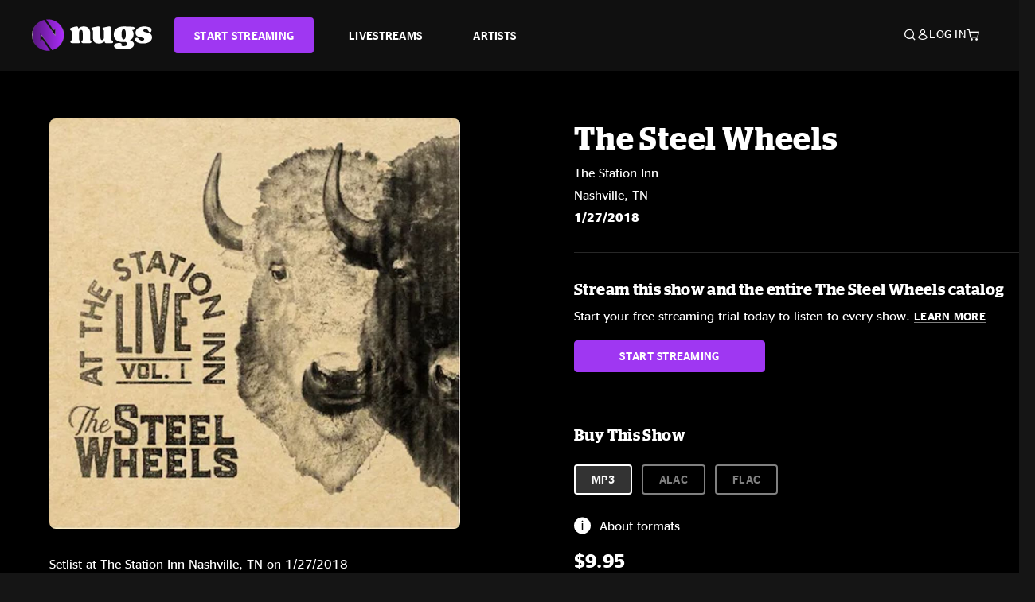

--- FILE ---
content_type: text/html;charset=UTF-8
request_url: https://www.nugs.net/live-download-of-the-steel-wheels-the-station-inn-nashville-tn-01-27-2018-mp3-flac-or-online-music-streaming/37411.html
body_size: 18953
content:
<!DOCTYPE html>
<html lang="en">
<head>

<script>//common/scripts.isml</script>





<script type="text/javascript">
    (function(){
        window.Urls = {"staticPath":"/on/demandware.static/Sites-NugsNet-Site/-/default/v1769844732811/","cartShow":"/cart/","getProductUrl":"/on/demandware.store/Sites-NugsNet-Site/default/Product-Show","removeImg":"/on/demandware.static/Sites-NugsNet-Site/-/default/dwa29704f4/images/icon_remove.gif","addToCartUrl":"/on/demandware.store/Sites-NugsNet-Site/default/Cart-AddProduct"};
    }());
</script>

<script defer type="text/javascript" src="/on/demandware.static/Sites-NugsNet-Site/-/default/v1769844732811/js/main.js"></script>


    

    <script defer type="text/javascript" src="/on/demandware.static/Sites-NugsNet-Site/-/default/v1769844732811/js/productDetail.js" ></script>







<meta charset=UTF-8>
<meta http-equiv="x-ua-compatible" content="ie=edge">
<meta name="viewport" content="width=device-width, initial-scale=1">

<title>The Steel Wheels Live Concert Setlist at The Station Inn, Nashville, TN on 01-27-2018</title>
<meta name="description" content="The Steel Wheels live downloads and online music streaming of 01/27/2018 at The Station Inn Nashville, TN. Listen to live concerts at nugs.net or download our mobile music app"/>
<meta name="keywords" content="nugs"/>


<meta property="og:title" content="The Steel Wheels Live Concert Setlist at The Station Inn, Nashville, TN on 01-27-2018" />


<meta property="og:description" content="The Steel Wheels live downloads and online music streaming of 01/27/2018 at The Station Inn Nashville, TN. Listen to live concerts at nugs.net or download our mobile music app" />




<meta property="og:image" content="https://www.nugs.net/dw/image/v2/BCHN_PRD/on/demandware.static/-/Sites-nugs-master/default/dw77af55bb/images/hi-res/steelwheel180127_01.jpg?sw=176&amp;sh=176">





<link rel="icon" type="image/png" href="/on/demandware.static/Sites-NugsNet-Site/-/default/dw7b9b4fa4/images/favicon.ico" />


<script>
/* -------------------------------------------------------------------------
* Identity bootstrap – must run **before** GTM and Optimizely
* ----------------------------------------------------------------------- */
(function bootstrapIdentity () {
/** 1. Make readable variables available to any front-end script. */
window.appUserID = "";
window.universalUserID = "db232d525e854242b8c14b7e61";
/** 2. Canonical getter for GA-4 + Optimizely integrations. */
window.getGaIdentifier = function () {
return window.universalUserID || null;
};
/** 3. Push the user_id into the dataLayer for GTM. */
window.dataLayer = window.dataLayer || [];
window.dataLayer.push({
'user_id': window.universalUserID || null,
'event': 'identifyUser'
});
})();
</script>


<script>
window.UncachedData = {
  "action": "Data-UncachedData",
  "queryString": "",
  "locale": "default",
  "sessionInfo": {
    "isCustomerAuthenticated": false,
    "sessionState": false,
    "isSubscriber": null
  },
  "__gtmEvents": [],
  "__mccEvents": [
    [
      "trackPageView"
    ]
  ]
}
window.CachedData = {
  "action": "Data-CachedData",
  "queryString": "",
  "locale": "default",
  "nugsAuthConfig": {
    "PROVIDER_ID": "nugsnet",
    "ENABLE_SSO": true,
    "SFCC_OIDC_CLIENT_ID": "3TwoVlLAUFrJX33n3HSCSO",
    "OIDC_BASE_URL": "https://id.nugs.net",
    "GRANT_TYPE_REFRESH_TOKEN": "refresh_token",
    "SAVE_REFRESH_TOKEN_ALWAYS": true,
    "DWSID_COOKIE_NAME": "dwsid",
    "SESSION_GUARD_COOKIE_NAME": "cc-sg",
    "SESSION_GUARD_COOKIE_AGE": 1800,
    "SESSION_STATE_COOKIE_NAME": "cc-ss",
    "REFRESH_TOKEN_COOKIE_NAME": "cc-refresh",
    "REFRESH_TOKEN_COOKIE_AGE": 604800,
    "OAUTH_TOKEN_REFRESH_TIME": 30000,
    "CONTROLLERS_TO_EXCLUDE": [
      "__Analytics-Start",
      "ConsentTracking-Check",
      "ConsentTracking-GetContent",
      "ConsentTracking-SetConsent",
      "ConsentTracking-SetSession",
      "__SYSTEM",
      "__Analytics"
    ],
    "CONTROLLERS_TO_INCLUDE_FORCED_REFRESH": []
  },
  "siteIntegrations": {
    "googlePlacesEnabled": false,
    "stripeCartridgeEnabled": true,
    "paypalCartridgeEnabled": true
  },
  "paypalConfig": {
    "CLIENT_ID": "AfBSdbnM3CDP0m8ApPxNlasf1Fz-ReX1DmnfwkkyJBf-_vhXnDnLvFkDAmu725PbsW8DZDJZjlE4iCBb"
  },
  "__gtmEvents": [],
  "__mccEvents": [
    [
      "trackPageView"
    ]
  ]
}
</script>






<script>
    window.dataLayer = window.dataLayer || [];
    window.dataLayer.push({"homepage_version":"control"});
</script>


<script src="https://cdn.optimizely.com/js/20105345443.js"></script>






<link id="globalStyles" rel="stylesheet" href="/on/demandware.static/Sites-NugsNet-Site/-/default/v1769844732811/css/global.css" />








<link rel="alternate" type="application/json+oembed" href="https://www.nugsapi.net/oembed/v1/shows/37411" title="01/27/18 The Station Inn, Nashville, TN ">


<!-- Marketing Cloud Analytics -->
<script type="text/javascript" src="//10886939.collect.igodigital.com/collect.js"></script>
<!-- End Marketing Cloud Analytics -->

<script>
    window.dataLayer = window.dataLayer || [];
    dataLayer.push({"environment":"production","demandwareID":"abYczHmvW3EYGDT8yfah8STFTT","loggedInState":false,"locale":"default","currencyCode":"USD","pageLanguage":"en_US","registered":false,"email":"","emailHash":"","customerGroups":["Everyone","Unregistered"]});
</script>


<script>
    var pageAction = 'productshow';
    window.dataLayer = window.dataLayer || [];
    window.gtmEnabled = true;
    var orderId = -1;
    var gtmDataLayerEvent = false;
    var dataLayerEvent = {"event":"pdp","ecommerce":{"detail":{"actionField":{"list":"Product Detail Page"},"products":[]}}};
    var ga4DataLayerEvent = {"event":"view_item","ecommerce":{"currency":"USD","value":12.95,"items":[{"item_id":"37411-ALBUM","item_name":"01/27/18 The Station Inn, Nashville, TN ","item_category":"Albums","price":12.95}]}};

    // In all cases except Order Confirmation, the data layer should be pushed, so default to that case
    var pushDataLayer = true;
    if (pageAction === 'orderconfirm') {
        // As of now, the correction is for order confirmation only
        if (dataLayerEvent) {
            orderId = getOrderId(dataLayerEvent);
        } else {
            orderId = getGA4OrderId(ga4DataLayerEvent);
        }

        var ordersPushedToGoogle = getOrdersPushedToGoogle();
        var orderHasBeenPushedToGoogle = orderHasBeenPushedToGoogle(orderId, ordersPushedToGoogle);
        if (orderHasBeenPushedToGoogle) {
            // If the data has already been sent, let's not push it again.
            pushDataLayer = false;
        }
    }

    if (pushDataLayer) {
        if (gtmDataLayerEvent) {
            dataLayer.push(gtmDataLayerEvent);
        }

        if (dataLayerEvent) {
            dataLayer.push(dataLayerEvent);
        }

        // If both events active, clear first ecommerce object to prevent events affecting one another
        if (dataLayerEvent && ga4DataLayerEvent) {
            dataLayer.push({ ecommerce: null });
        }

        if (ga4DataLayerEvent) {
            dataLayer.push(ga4DataLayerEvent);
        }

        if (pageAction === 'orderconfirm') {
            // Add the orderId to the array of orders that is being stored in localStorage
            ordersPushedToGoogle.push(orderId);
            // The localStorage is what is used to prevent the duplicate send from mobile platforms
            window.localStorage.setItem('ordersPushedToGoogle', JSON.stringify(ordersPushedToGoogle));
        }
    }

    function getOrderId(dataLayer) {
        if ('ecommerce' in dataLayer) {
            if ('purchase' in dataLayer.ecommerce && 'actionField' in dataLayer.ecommerce.purchase &&
                'id' in dataLayer.ecommerce.purchase.actionField) {
                return dataLayer.ecommerce.purchase.actionField.id;
            }
        }

        return -1;
    }

    function getGA4OrderId(dataLayer) {
        if ('ecommerce' in dataLayer && 'transaction_id' in dataLayer.ecommerce) {
            return dataLayer.ecommerce.transaction_id;
        }

        return -1;
    }

    function getOrdersPushedToGoogle() {
        var ordersPushedToGoogleString = window.localStorage.getItem('ordersPushedToGoogle');
        if (ordersPushedToGoogleString && ordersPushedToGoogleString.length > 0) {
            return JSON.parse(ordersPushedToGoogleString);
        }

        return [];
    }

    function orderHasBeenPushedToGoogle(orderId, ordersPushedToGoogle) {
        if (orderId) {
            for (var index = 0; index < ordersPushedToGoogle.length; index++) {
                if (ordersPushedToGoogle[index] === orderId) {
                    return true;
                }
            }
        }

        return false;
    }
</script>


<!-- Google Tag Manager -->
<script>(function(w,d,s,l,i){w[l]=w[l]||[];w[l].push({'gtm.start':
new Date().getTime(),event:'gtm.js'});var f=d.getElementsByTagName(s)[0],
j=d.createElement(s),dl=l!='dataLayer'?'&l='+l:'';j.async=true;j.src=
'https://www.googletagmanager.com/gtm.js?id='+i+dl;f.parentNode.insertBefore(j,f);
})(window,document,'script','dataLayer','GTM-WPL3GVV');</script>
<!-- End Google Tag Manager -->


<script defer src="/on/demandware.static/Sites-NugsNet-Site/-/default/v1769844732811/js/tagmanager.js"></script>



<link id="pageDesignerStyles" rel="stylesheet" href="/on/demandware.static/Sites-NugsNet-Site/-/default/v1769844732811/css/pageDesignerPage.css" />

<link id="pageDesignerStyles" rel="stylesheet" href="/on/demandware.static/Sites-NugsNet-Site/-/default/v1769844732811/css/pageDesignerFriendly.css" />



<link rel="canonical" href="/live-download-of-the-steel-wheels-the-station-inn-nashville-tn-01-27-2018-mp3-flac-or-online-music-streaming/37411.html"/>

<script type="text/javascript">//<!--
/* <![CDATA[ (head-active_data.js) */
var dw = (window.dw || {});
dw.ac = {
    _analytics: null,
    _events: [],
    _category: "",
    _searchData: "",
    _anact: "",
    _anact_nohit_tag: "",
    _analytics_enabled: "true",
    _timeZone: "US/Pacific",
    _capture: function(configs) {
        if (Object.prototype.toString.call(configs) === "[object Array]") {
            configs.forEach(captureObject);
            return;
        }
        dw.ac._events.push(configs);
    },
	capture: function() { 
		dw.ac._capture(arguments);
		// send to CQ as well:
		if (window.CQuotient) {
			window.CQuotient.trackEventsFromAC(arguments);
		}
	},
    EV_PRD_SEARCHHIT: "searchhit",
    EV_PRD_DETAIL: "detail",
    EV_PRD_RECOMMENDATION: "recommendation",
    EV_PRD_SETPRODUCT: "setproduct",
    applyContext: function(context) {
        if (typeof context === "object" && context.hasOwnProperty("category")) {
        	dw.ac._category = context.category;
        }
        if (typeof context === "object" && context.hasOwnProperty("searchData")) {
        	dw.ac._searchData = context.searchData;
        }
    },
    setDWAnalytics: function(analytics) {
        dw.ac._analytics = analytics;
    },
    eventsIsEmpty: function() {
        return 0 == dw.ac._events.length;
    }
};
/* ]]> */
// -->
</script>
<script type="text/javascript">//<!--
/* <![CDATA[ (head-cquotient.js) */
var CQuotient = window.CQuotient = {};
CQuotient.clientId = 'bchn-NugsNet';
CQuotient.realm = 'BCHN';
CQuotient.siteId = 'NugsNet';
CQuotient.instanceType = 'prd';
CQuotient.locale = 'default';
CQuotient.fbPixelId = '__UNKNOWN__';
CQuotient.activities = [];
CQuotient.cqcid='';
CQuotient.cquid='';
CQuotient.cqeid='';
CQuotient.cqlid='';
CQuotient.apiHost='api.cquotient.com';
/* Turn this on to test against Staging Einstein */
/* CQuotient.useTest= true; */
CQuotient.useTest = ('true' === 'false');
CQuotient.initFromCookies = function () {
	var ca = document.cookie.split(';');
	for(var i=0;i < ca.length;i++) {
	  var c = ca[i];
	  while (c.charAt(0)==' ') c = c.substring(1,c.length);
	  if (c.indexOf('cqcid=') == 0) {
		CQuotient.cqcid=c.substring('cqcid='.length,c.length);
	  } else if (c.indexOf('cquid=') == 0) {
		  var value = c.substring('cquid='.length,c.length);
		  if (value) {
		  	var split_value = value.split("|", 3);
		  	if (split_value.length > 0) {
			  CQuotient.cquid=split_value[0];
		  	}
		  	if (split_value.length > 1) {
			  CQuotient.cqeid=split_value[1];
		  	}
		  	if (split_value.length > 2) {
			  CQuotient.cqlid=split_value[2];
		  	}
		  }
	  }
	}
}
CQuotient.getCQCookieId = function () {
	if(window.CQuotient.cqcid == '')
		window.CQuotient.initFromCookies();
	return window.CQuotient.cqcid;
};
CQuotient.getCQUserId = function () {
	if(window.CQuotient.cquid == '')
		window.CQuotient.initFromCookies();
	return window.CQuotient.cquid;
};
CQuotient.getCQHashedEmail = function () {
	if(window.CQuotient.cqeid == '')
		window.CQuotient.initFromCookies();
	return window.CQuotient.cqeid;
};
CQuotient.getCQHashedLogin = function () {
	if(window.CQuotient.cqlid == '')
		window.CQuotient.initFromCookies();
	return window.CQuotient.cqlid;
};
CQuotient.trackEventsFromAC = function (/* Object or Array */ events) {
try {
	if (Object.prototype.toString.call(events) === "[object Array]") {
		events.forEach(_trackASingleCQEvent);
	} else {
		CQuotient._trackASingleCQEvent(events);
	}
} catch(err) {}
};
CQuotient._trackASingleCQEvent = function ( /* Object */ event) {
	if (event && event.id) {
		if (event.type === dw.ac.EV_PRD_DETAIL) {
			CQuotient.trackViewProduct( {id:'', alt_id: event.id, type: 'raw_sku'} );
		} // not handling the other dw.ac.* events currently
	}
};
CQuotient.trackViewProduct = function(/* Object */ cqParamData){
	var cq_params = {};
	cq_params.cookieId = CQuotient.getCQCookieId();
	cq_params.userId = CQuotient.getCQUserId();
	cq_params.emailId = CQuotient.getCQHashedEmail();
	cq_params.loginId = CQuotient.getCQHashedLogin();
	cq_params.product = cqParamData.product;
	cq_params.realm = cqParamData.realm;
	cq_params.siteId = cqParamData.siteId;
	cq_params.instanceType = cqParamData.instanceType;
	cq_params.locale = CQuotient.locale;
	
	if(CQuotient.sendActivity) {
		CQuotient.sendActivity(CQuotient.clientId, 'viewProduct', cq_params);
	} else {
		CQuotient.activities.push({activityType: 'viewProduct', parameters: cq_params});
	}
};
/* ]]> */
// -->
</script>



   <script type="application/ld+json">
        {"@context":"http://schema.org/","@type":"Product","name":"01/27/18 The Station Inn, Nashville, TN ","description":null,"mpn":"37411","sku":"37411","image":["https://www.nugs.net/on/demandware.static/-/Sites-nugs-master/default/dw77af55bb/images/hi-res/steelwheel180127_01.jpg"],"offers":{"url":{},"@type":"Offer","priceCurrency":"USD","price":"9.95","availability":"http://schema.org/OutOfStock"}}
    </script>





</head>

<body class="  page-none">
<!-- Google Tag Manager (noscript) -->

<!-- End Google Tag Manager (noscript) -->


<div class="page" data-action="Product-Show" data-querystring="pid=37411" data-is-full-category-template="null" >











<a href="#maincontent" class="skip" aria-label="Skip to main content">Skip to main content</a>
<a href="#footercontent" class="skip" aria-label="Skip to footer content">Skip to footer content</a>

<div id="offcanvasMinicart" class="offcanvas offcanvas-end" tabindex="-1" aria-labelledby="offcanvasMinicartLabel">
    <div class="offcanvas-header">
        <h2 class="offcanvas-title" id="offcanvasMinicartLabel">Cart</h2>
        <button type="button" class="btn-close" data-bs-dismiss="offcanvas" aria-label="Close"></button>
    </div>
    <div class="offcanvas-body">
        <div class="container cart empty">
            <div class="row">
                <div class="col-12 text-center">
                    <h3>Your cart is empty.</h3>
                    <a href="/browse-artists/" class="btn btn-browse">BROWSE ARTISTS</a>
                </div>
            </div>
        </div>
    </div>
</div>


<header class="logo-left fixed-header  sticky-top" id="top-header">
    <div class="header-banner slide-up d-none">
        <div class="container">
            <div class="row no-gutters">
                <div class="col header-banner-column-2 d-flex justify-content-between align-items-center">
                    <div class="content">
                        
                        
	 

	
                    </div>
                    
                </div>
            </div>
        </div>
    </div>
    
    <nav class="header-nav navbar navbar-expand-lg" id="header-nav">
        <div class="header container">

            
                <button class="navbar-toggler" type="button" data-bs-toggle="offcanvas" data-bs-target="#offcanvasNavbar" aria-controls="offcanvasNavbar" aria-label="Toggle navigation"></button>
            

            <a class="navbar-brand header-logo-main-link" href="https://www.nugs.net/" title="nugs Home">
                <img src="/on/demandware.static/Sites-NugsNet-Site/-/default/dwf6a2913e/images/logo-redesign.svg" alt="nugs" class="img-fluid header-logo-main-img" />

            </a>

            <div class="offcanvas offcanvas-start" data-bs-backdrop="false" tabindex="-1" id="offcanvasNavbar" aria-labelledby="offcanvasNavbarLabel">
                <div class="offcanvas-body">
                    
                    
                    <div class="menu-group" role="navigation">
                        <ul class="nav navbar-nav" role="menu">
                            
                                
                                    
	 


	


    




    
        
        <li class="nav-item" role="menuitem">
  <a href="https://get.nugs.net" class="nav-link nav-link--start-streaming" role="link" tabindex="0">
      <button type="button" class="btn">START STREAMING</button>
  </a>
</li>
<li class="nav-item" role="menuitem">
  <a href="https://www.nugs.net/watch-live-music/" class="nav-link" role="link" tabindex="1">LIVESTREAMS</a>
</li>
<li class="nav-item" role="menuitem">
  <a href="https://www.nugs.net/browse-artists/" class="nav-link" role="link" tabindex="2">ARTISTS</a>
</li>
<!-- Keep This <li> here for the menu split -->
<li><hr class="border d-lg-none" /></li>
    

 
	
                                
                            
                            
                                
    <li class="nav-item account-item d-lg-none" role="menuitem">
        <a href="https://www.nugs.net/on/demandware.store/Sites-NugsNet-Site/default/Login-OAuthLogin?oauthProvider=nugsnet&amp;ui_flow=register" class="nav-link user-message">
            Create Account
        </a>
    </li>
    <li class="nav-item account-item d-lg-none" role="menuitem">
        <a href="https://www.nugs.net/on/demandware.store/Sites-NugsNet-Site/default/Login-OAuthLogin?oauthProvider=nugsnet" class="nav-link user-message">
            Log In
        </a>
    </li>


                            
                        </ul>
                    </div>
                </div>
            </div>

            <div class="d-flex justify-content-end align-items-center flex-grow-1 gap-4 gap-sm-5 navbar-icons">
                

                
                    <div class="search-toggle">
                        <button class="header-actions-btn search-toggle-btn js-search-toggle-btn collapsed" type="button" data-bs-toggle="collapse" data-bs-target="#searchCollapse" aria-expanded="false" aria-controls="searchCollapse" aria-label="Search">
                            <span class="header-search-toggle-icon">
                                <span class="icon icon-search"></span>
                                
                            </span>
                            
                        </button>
                    </div>

                    
	 


	


    




    
        
        <div class="d-lg-none">
   <a class="subscribe js-scroll-to-plan icon-headphone" href="/#plans" title="Subscribe Now"></a>
</div>
<div class="d-lg-none">
    <a class="watch icon-watch" href="/livestreams-concerts-live-downloads-in-mp3-flac-or-online-music-streaming/" title="Listen Now"></a>
</div>
    

 
	
                
                
                
                    <div class="header-account-container d-none d-lg-block ">
                        
    <div class="user dropdown">
        <a href="#" role="button" data-bs-toggle="dropdown" aria-expanded="false" id="accountMenuTrigger" class="account-dropdown">
            <span class="icon icon-account"></span>
            <span class="user-message">Log In</span>
        </a>

        <ul class="dropdown-menu dropdown-menu-end account-menu-dropdown js-account-menu-dropdown">
            <li>
                <a class="dropdown-item" href="https://www.nugs.net/on/demandware.store/Sites-NugsNet-Site/default/Login-OAuthLogin?oauthProvider=nugsnet" role="button" aria-label="Login to your account">
                    <span class="user-message">Log in</span>
                </a>
            </li>
            <li>
                <a class="dropdown-item" href="https://www.nugs.net/on/demandware.store/Sites-NugsNet-Site/default/Login-OAuthLogin?oauthProvider=nugsnet&amp;ui_flow=register" role="button" aria-label="Login to your account">
                    <span class="user-message">Create account</span>
                </a>
            </li>
        </ul>

        

        
    </div>




                    </div>
                

                
                    <div class="minicart" data-action-url="/on/demandware.store/Sites-NugsNet-Site/default/Cart-MiniCartShow">
                        <div class="minicart-total">
    <a class="minicart-link minicart-empty" data-bs-toggle="offcanvas" href="#offcanvasMinicart" aria-controls="offcanvasMinicart" title="Cart 0 Items" aria-label="Cart 0 Items" aria-haspopup="true" tabindex="0">
        <i class="icon icon-cart"></i>
        <span class="minicart-quantity">
            0
        </span>
    </a>
</div>



                    </div>
                
            </div>
        </div>
    </nav>

    <div class="search-wrapper d-flex">
        <div class="collapse container" id="searchCollapse">
            <div class="site-search rounded-pill my-3">
    <form role="search"
          action="/search/"
          method="get"
          name="simpleSearch">
        <div class="input-group py-3">
            <button type="submit" name="search-button" class="btn search-button" aria-label="Submit search keywords">
                <i class="icon icon-search"></i>
            </button>
            <input class="form-control search-field"
               type="text"
               name="q"
               value=""
               placeholder="Search"
               role="combobox"
               aria-describedby="search-assistive-text"
               aria-haspopup="listbox"
               aria-owns="search-results"
               aria-expanded="false"
               aria-autocomplete="list"
               aria-activedescendant=""
               aria-controls="search-results"
               aria-label="Enter Keyword or Item Number"
               autocomplete="off" />
            <button type="reset" name="reset-button" class="btn reset-button" aria-label="Clear search keywords">
                <i class="icon icon-close"></i>
            </button>
        </div>
        <div class="suggestions-wrapper" data-url="/on/demandware.store/Sites-NugsNet-Site/default/SearchServices-GetSuggestions?q="></div>
        <input type="hidden" value="default" name="lang">
    </form>
</div>

        </div>
    </div>

</header>


	 

	


<div role="main" id="maincontent">


    

    

    
    
    
    
    
    
    
    <!-- CQuotient Activity Tracking (viewProduct-cquotient.js) -->
<script type="text/javascript">//<!--
/* <![CDATA[ */
(function(){
	try {
		if(window.CQuotient) {
			var cq_params = {};
			cq_params.product = {
					id: '',
					sku: '',
					type: 'set',
					alt_id: '37411'
				};
			cq_params.realm = "BCHN";
			cq_params.siteId = "NugsNet";
			cq_params.instanceType = "prd";
			window.CQuotient.trackViewProduct(cq_params);
		}
	} catch(err) {}
})();
/* ]]> */
// -->
</script>
<script type="text/javascript">//<!--
/* <![CDATA[ (viewProduct-active_data.js) */
dw.ac._capture({id: "37411", type: "detail"});
/* ]]> */
// -->
</script>

    <div class="container product-detail product-set-detail" data-swatchable-attributes="null" data-pid="37411">

        <div class="row mb-3 no-gutters">
            
            <div class="product-image-tracks">
                
<div class="primary-images">
    
        
        
        

        
        <div class="pdp-slider thumb">
            <div class="background-image" style="background-image: url(https://www.nugs.net/dw/image/v2/BCHN_PRD/on/demandware.static/-/Sites-nugs-master/default/dw77af55bb/images/hi-res/steelwheel180127_01.jpg?sw=800&amp;sh=800);"></div>
            <div class="thumbnail-link">
                <img class="productthumbnail" alt="01/27/18 The Station Inn, Nashville, TN "
                        src="https://www.nugs.net/dw/image/v2/BCHN_PRD/on/demandware.static/-/Sites-nugs-master/default/dw77af55bb/images/hi-res/steelwheel180127_01.jpg?sw=800&amp;sh=800"
                        decoding="async"
                />
            </div>
        </div>
    

</div>

                
                <div class="desktop">
                    <div class="setlist">
                        




































































































    <div class="product-set-list">
    

    <p class="setlist-title">Setlist at The Station Inn Nashville, TN on 1/27/2018</p>
    
    
        <h6>Set One</h6>
        <div class="product-set-container">
            
                
                <script type="text/javascript">//<!--
/* <![CDATA[ (viewProduct-active_data.js) */
dw.ac._capture({id: "636934-TRACK", type: "setproduct"});
/* ]]> */
// -->
</script>
                    <div class="product-set-item " id="item-636934-TRACK">
                        



































































































<div class="product-set-details">









<div id="clip-player-636934-TRACK" class="clip-player-container">
<canvas id="audioCanvas-636934-TRACK" width="34" height="34"></canvas>


<div id="playAudio-636934-TRACK" class="clip-player-button" data-stroke="#FFFFFF"></div>
<audio id="preview-636934-TRACK" src="https://assets.nugs.net/clips2/steelwheel180127d1_01_Breaking_Like_The_Sun_c.mp3" class="clip-player"></audio>
</div>



<div class="item-name-time-wrapper">
<span class="item-name">
Breaking Like The Sun
</span>
<span class="runningTime smallest steel">
582
</span>
</div>

</div>

                    </div>
                
            
                
                <script type="text/javascript">//<!--
/* <![CDATA[ (viewProduct-active_data.js) */
dw.ac._capture({id: "636935-TRACK", type: "setproduct"});
/* ]]> */
// -->
</script>
                    <div class="product-set-item " id="item-636935-TRACK">
                        



































































































<div class="product-set-details">









<div id="clip-player-636935-TRACK" class="clip-player-container">
<canvas id="audioCanvas-636935-TRACK" width="34" height="34"></canvas>


<div id="playAudio-636935-TRACK" class="clip-player-button" data-stroke="#FFFFFF"></div>
<audio id="preview-636935-TRACK" src="https://assets.nugs.net/clips2/steelwheel180127d1_02_CuckooCluck_Old_Hen_c.mp3" class="clip-player"></audio>
</div>



<div class="item-name-time-wrapper">
<span class="item-name">
Cuckoo/Cluck Old Hen
</span>
<span class="runningTime smallest steel">
582
</span>
</div>

</div>

                    </div>
                
            
                
                <script type="text/javascript">//<!--
/* <![CDATA[ (viewProduct-active_data.js) */
dw.ac._capture({id: "636936-TRACK", type: "setproduct"});
/* ]]> */
// -->
</script>
                    <div class="product-set-item " id="item-636936-TRACK">
                        



































































































<div class="product-set-details">









<div id="clip-player-636936-TRACK" class="clip-player-container">
<canvas id="audioCanvas-636936-TRACK" width="34" height="34"></canvas>


<div id="playAudio-636936-TRACK" class="clip-player-button" data-stroke="#FFFFFF"></div>
<audio id="preview-636936-TRACK" src="https://assets.nugs.net/clips2/steelwheel180127d1_03_Ghost_Of_Myself_c.mp3" class="clip-player"></audio>
</div>



<div class="item-name-time-wrapper">
<span class="item-name">
Ghost Of Myself
</span>
<span class="runningTime smallest steel">
582
</span>
</div>

</div>

                    </div>
                
            
                
                <script type="text/javascript">//<!--
/* <![CDATA[ (viewProduct-active_data.js) */
dw.ac._capture({id: "636937-TRACK", type: "setproduct"});
/* ]]> */
// -->
</script>
                    <div class="product-set-item " id="item-636937-TRACK">
                        



































































































<div class="product-set-details">









<div id="clip-player-636937-TRACK" class="clip-player-container">
<canvas id="audioCanvas-636937-TRACK" width="34" height="34"></canvas>


<div id="playAudio-636937-TRACK" class="clip-player-button" data-stroke="#FFFFFF"></div>
<audio id="preview-636937-TRACK" src="https://assets.nugs.net/clips2/steelwheel180127d1_04_Go_Up_To_That_Mountain_c.mp3" class="clip-player"></audio>
</div>



<div class="item-name-time-wrapper">
<span class="item-name">
Go Up To That Mountain
</span>
<span class="runningTime smallest steel">
582
</span>
</div>

</div>

                    </div>
                
            
                
                <script type="text/javascript">//<!--
/* <![CDATA[ (viewProduct-active_data.js) */
dw.ac._capture({id: "636938-TRACK", type: "setproduct"});
/* ]]> */
// -->
</script>
                    <div class="product-set-item " id="item-636938-TRACK">
                        



































































































<div class="product-set-details">









<div id="clip-player-636938-TRACK" class="clip-player-container">
<canvas id="audioCanvas-636938-TRACK" width="34" height="34"></canvas>


<div id="playAudio-636938-TRACK" class="clip-player-button" data-stroke="#FFFFFF"></div>
<audio id="preview-636938-TRACK" src="https://assets.nugs.net/clips2/steelwheel180127d1_05_Hold_On_c.mp3" class="clip-player"></audio>
</div>



<div class="item-name-time-wrapper">
<span class="item-name">
Hold On
</span>
<span class="runningTime smallest steel">
582
</span>
</div>

</div>

                    </div>
                
            
                
                <script type="text/javascript">//<!--
/* <![CDATA[ (viewProduct-active_data.js) */
dw.ac._capture({id: "636939-TRACK", type: "setproduct"});
/* ]]> */
// -->
</script>
                    <div class="product-set-item " id="item-636939-TRACK">
                        



































































































<div class="product-set-details">









<div id="clip-player-636939-TRACK" class="clip-player-container">
<canvas id="audioCanvas-636939-TRACK" width="34" height="34"></canvas>


<div id="playAudio-636939-TRACK" class="clip-player-button" data-stroke="#FFFFFF"></div>
<audio id="preview-636939-TRACK" src="https://assets.nugs.net/clips2/steelwheel180127d1_06_Long_Way_To_Go_c.mp3" class="clip-player"></audio>
</div>



<div class="item-name-time-wrapper">
<span class="item-name">
Long Way To Go
</span>
<span class="runningTime smallest steel">
582
</span>
</div>

</div>

                    </div>
                
            
                
                <script type="text/javascript">//<!--
/* <![CDATA[ (viewProduct-active_data.js) */
dw.ac._capture({id: "636940-TRACK", type: "setproduct"});
/* ]]> */
// -->
</script>
                    <div class="product-set-item " id="item-636940-TRACK">
                        



































































































<div class="product-set-details">









<div id="clip-player-636940-TRACK" class="clip-player-container">
<canvas id="audioCanvas-636940-TRACK" width="34" height="34"></canvas>


<div id="playAudio-636940-TRACK" class="clip-player-button" data-stroke="#FFFFFF"></div>
<audio id="preview-636940-TRACK" src="https://assets.nugs.net/clips2/steelwheel180127d1_07_Red_Wing_c.mp3" class="clip-player"></audio>
</div>



<div class="item-name-time-wrapper">
<span class="item-name">
Red Wing
</span>
<span class="runningTime smallest steel">
582
</span>
</div>

</div>

                    </div>
                
            
                
                <script type="text/javascript">//<!--
/* <![CDATA[ (viewProduct-active_data.js) */
dw.ac._capture({id: "636941-TRACK", type: "setproduct"});
/* ]]> */
// -->
</script>
                    <div class="product-set-item last" id="item-636941-TRACK">
                        



































































































<div class="product-set-details">









<div id="clip-player-636941-TRACK" class="clip-player-container">
<canvas id="audioCanvas-636941-TRACK" width="34" height="34"></canvas>


<div id="playAudio-636941-TRACK" class="clip-player-button" data-stroke="#FFFFFF"></div>
<audio id="preview-636941-TRACK" src="https://assets.nugs.net/clips2/steelwheel180127d1_08_With_It_All_Stripped_Away_c.mp3" class="clip-player"></audio>
</div>



<div class="item-name-time-wrapper">
<span class="item-name">
With It All Stripped Away
</span>
<span class="runningTime smallest steel">
582
</span>
</div>

</div>

                    </div>
                
            
        </div>
    
</div>


                    </div>

                    
                    

<div class="col-12 social-container">
    <h6>Share via</h6>
    <ul class="social-icons d-flex">
        <li>
            <a href="https://www.facebook.com/share.php?u=https%3A%2F%2Fwww.nugs.net%2Flive-download-of-the-steel-wheels-the-station-inn-nashville-tn-01-27-2018-mp3-flac-or-online-music-streaming%2F37411.html" title="Share 01/27/18 The Station Inn, Nashville, TN  on Facebook" data-share="facebook" aria-label="Share 01/27/18 The Station Inn, Nashville, TN  on Facebook" rel="noopener noreferrer" class="share-icons" target="_blank">
                <i class="facebook"></i>
            </a>
        </li>
        <li>
            <a href="https://twitter.com/share?url=https%3A%2F%2Fwww.nugs.net%2Flive-download-of-the-steel-wheels-the-station-inn-nashville-tn-01-27-2018-mp3-flac-or-online-music-streaming%2F37411.html&text=01/27/18 The Station Inn, Nashville, TN " data-share="twitter" title="Share a link to 01/27/18 The Station Inn, Nashville, TN  on Twitter" aria-label="Share a link to 01/27/18 The Station Inn, Nashville, TN  on Twitter" rel="noopener noreferrer" class="share-icons" target="_blank">
                <i class="x"></i>
            </a>
        </li>
        <li>
            <a href="#copy-link-message" class="share-link" data-bs-toggle="tooltip" id="fa-link" role="button" title="Copy a link to 01/27/18 The Station Inn, Nashville, TN " aria-label="Copy a link to 01/27/18 The Station Inn, Nashville, TN ">
                <i class="link"></i>
            </a>
            <input type="hidden" id="shareUrl" value="https://www.nugs.net/live-download-of-the-steel-wheels-the-station-inn-nashville-tn-01-27-2018-mp3-flac-or-online-music-streaming/37411.html"/>
        </li>
    </ul>
</div>
<div class="toast-messages copy-link-message d-none">
    <div class="alert alert-success text-center">
        The link to 01/27/18 The Station Inn, Nashville, TN  has been copied
    </div>
</div>

                </div>
            </div>

            <div class="product-data">
                
<div class="row">
    <div class="col">
        <a href="/the-steel-wheels-concerts-live-downloads-in-mp3-flac-or-online-music-streaming/">
            
                <h3 class="product-name">The Steel Wheels</h3>
            
            
        </a>
    </div>
</div>

                

     
    <div class="row">
        <div class="col">
            
    <div class="venue">
        <div class="venue-name">The Station Inn</div>
        <div class="venue-city">Nashville, TN</div>
    </div>

        </div>
    </div>

    
    <div class="row">
        <div class="col">
            
                <div class="performance-date">
                    1/27/2018
                </div>
            
        </div>
    </div>

                

                
                    





































































































    <div id="upsell-listen-block" class="upsell-listen-block borderbottom unauthenticated nonsubscriber">
        
            <div class="top unauthenticated">
                <div class="left">
                    <h2 class="heading">
                        
                            Stream this show and the entire The Steel Wheels catalog
                        
                    </h2>
                </div>
            </div>
            <div class="body unauthenticated">
                



<div class="details">Start your free streaming trial today to listen to every show.
<a tabindex="0" class="js-modal-trigger anchor-btn" role="button" href="javascript:void(0);" data-trigger="#upsell-modal">Learn More</a></div>
<div id="upsell-modal" class="modal pdp-modal narrow">
<div class="modal-content"><span class="close js-close">&times;</span>
<h5>A nugs All Access subscription includes:</h5>
<ul class="bullets">
    <li>Watch hundreds of exclusive livestreams from your favorite artists</li>
    <li>Last night's show to deep archives, enjoy full-concert videos on demand</li>
    <li>Unlimited &amp; ad-free streaming</li>
    <li>Exclusive, artist-official concert audio daily</li>
    <li>MP3/AAC quality audio</li>
    <li>15% Off CDs, Downloads, and Pay-Per-Views</li>
</ul>
</div>
</div>


            </div>
            <div class="bottom unauthenticated">
                <a class="btn btn-primary start-sub-cta" href="https://get.nugs.net">Start Streaming</a>
            </div>
        
    </div>

                
                <div class="attributes product-detail-attributes">
                    
                    
                    
                    
                        
                            <div class="row" data-attr="format">
                                <div class="col-12">
                                    
                                        
                                        
<div class="attribute">
    <div class="format-attributes non-color-attribute-swatches" data-attr="format">
        <div class="select-format" id="format-1">
            <h2>
                Buy This Show
            </h2>

            <div class="primary-formats">
                
                    <div class="format-tile swatch-tile-container">
    <button class="format-attribute swatch"
        aria-label="Select Format MP3"
        aria-describedby="MP3"
        data-attr="format"
    >
        
        <span data-attr-value="MP3"
                data-display-value="MP3"
                data-pid="742462-ALBUMVARIANT"
                data-price="$9.95"
                data-sales-price="$9.95"
                data-promo-callout="null"
                class="
                    format-value
                    swatch-value
                    non-color-swatch-value
                    selected
                    selectable
                    available
                "
        >
                
            <span class="name">MP3</span>
        </span>

    </button>
</div>
                    
                
                    <div class="format-tile swatch-tile-container">
    <button class="format-attribute swatch"
        aria-label="Select Format ALAC"
        aria-describedby="ALAC"
        data-attr="format"
    >
        
        <span data-attr-value="ALAC"
                data-display-value="ALAC"
                data-pid="742464-ALBUMVARIANT"
                data-price="$12.95"
                data-sales-price="$12.95"
                data-promo-callout="null"
                class="
                    format-value
                    swatch-value
                    non-color-swatch-value
                    
                    selectable
                    available
                "
        >
                
            <span class="name">ALAC</span>
        </span>

    </button>
</div>
                    
                
                    <div class="format-tile swatch-tile-container">
    <button class="format-attribute swatch"
        aria-label="Select Format FLAC"
        aria-describedby="FLAC"
        data-attr="format"
    >
        
        <span data-attr-value="FLAC"
                data-display-value="FLAC"
                data-pid="742463-ALBUMVARIANT"
                data-price="$12.95"
                data-sales-price="$12.95"
                data-promo-callout="null"
                class="
                    format-value
                    swatch-value
                    non-color-swatch-value
                    
                    selectable
                    available
                "
        >
                
            <span class="name">FLAC</span>
        </span>

    </button>
</div>
                    
                        
            </div>

            
                <div class="about-format-link">
                    <a id="about-format-modal" class="about-formats" href="">About formats</a>
                </div>
            
        </div>
    </div>
</div>
                                    
                                </div>
                            </div>
                        

                        <div class="product-options">
                            
                        </div>

                        
                        

                        


                        <div class="row">
                            <div class="col">
                                <div class="prices top-prices clearfix">
                                    
                                    
    <div class="price">
        
        <span>
    
    
    

    

    
    <span class="sales">
        
        
        
            <span class="value" content="9.95">
        
        $9.95


        </span>
    </span>
</span>

    </div>


                                </div>
                            </div>
                        </div>

                        
                        
                        
                        <div class="promotions">
                            
    
    

                        </div>

                        
                        <div class="row qty-cart-container no-gutters borderbottom" id="qty-cart-container">
                            

                            
                            <div class="prices-add-to-cart-actions col-12 col-sm-6 col-md-7 col-lg-9">
                                
                                <div class="row cart-and-ipay commercepayments">
    <div class="col-sm-12">
        <input type="hidden" class="add-to-cart-url" value="/on/demandware.store/Sites-NugsNet-Site/default/Cart-AddProduct"/>
        <button class="add-to-cart btn btn-secondary"
                
                    data-gtmdata="{&quot;id&quot;:&quot;37411-ALBUM&quot;,&quot;name&quot;:&quot;01/27/18 The Station Inn, Nashville, TN &quot;,&quot;category&quot;:&quot;The Steel Wheels&quot;,&quot;categoryID&quot;:&quot;ARTIST-1723&quot;,&quot;price&quot;:&quot;9.95&quot;}"
                    data-gtmga4data="{&quot;item_id&quot;:&quot;37411-ALBUM&quot;,&quot;item_variant&quot;:&quot;742462-ALBUMVARIANT&quot;,&quot;item_name&quot;:&quot;01/27/18 The Station Inn, Nashville, TN &quot;,&quot;item_category&quot;:&quot;The Steel Wheels&quot;,&quot;item_category4&quot;:&quot;MP3&quot;,&quot;price&quot;:9.95,&quot;currencyCode&quot;:&quot;USD&quot;}"
                
                data-pid="742462-ALBUMVARIANT"
                data-addsourcetype=""
                data-pids="[object Object]"
                >
            <i class="fa fa-shopping-bag"></i>
            Add to Cart
        </button>
        
            <div class="js-paymentmethod-mutationobserver">
    <div class="paymentmethodwarning js-paymentmethodwarning-msgcontainer d-none mb-3"
        data-iframepresent="false"
        data-available_msg="",
        data-available_show="false",
        data-available_disable="true"
    ></div>

    <div class="js-paymentmethodwarning-affectedcontainer">
        
        <isapplepay class="dw-apple-pay-logo-black applePaySpecificityOverride" sku="742462-ALBUMVARIANT"></isapplepay>

        
    </div>
</div>

        
    </div>
</div>


                            </div>
                        </div>
                    
                    
                    
                    

                    <div class="mobile">
                        <div class="setlist">
                            




































































































    <div class="product-set-list">
    

    <p class="setlist-title">Setlist at The Station Inn Nashville, TN on 1/27/2018</p>
    
    
        <h6>Set One</h6>
        <div class="product-set-container">
            
                
                <script type="text/javascript">//<!--
/* <![CDATA[ (viewProduct-active_data.js) */
dw.ac._capture({id: "636934-TRACK", type: "setproduct"});
/* ]]> */
// -->
</script>
                    <div class="product-set-item " id="item-636934-TRACK">
                        



































































































<div class="product-set-details">









<div id="clip-player-636934-TRACK" class="clip-player-container">
<canvas id="audioCanvas-636934-TRACK" width="34" height="34"></canvas>


<div id="playAudio-636934-TRACK" class="clip-player-button" data-stroke="#FFFFFF"></div>
<audio id="preview-636934-TRACK" src="https://assets.nugs.net/clips2/steelwheel180127d1_01_Breaking_Like_The_Sun_c.mp3" class="clip-player"></audio>
</div>



<div class="item-name-time-wrapper">
<span class="item-name">
Breaking Like The Sun
</span>
<span class="runningTime smallest steel">
582
</span>
</div>

</div>

                    </div>
                
            
                
                <script type="text/javascript">//<!--
/* <![CDATA[ (viewProduct-active_data.js) */
dw.ac._capture({id: "636935-TRACK", type: "setproduct"});
/* ]]> */
// -->
</script>
                    <div class="product-set-item " id="item-636935-TRACK">
                        



































































































<div class="product-set-details">









<div id="clip-player-636935-TRACK" class="clip-player-container">
<canvas id="audioCanvas-636935-TRACK" width="34" height="34"></canvas>


<div id="playAudio-636935-TRACK" class="clip-player-button" data-stroke="#FFFFFF"></div>
<audio id="preview-636935-TRACK" src="https://assets.nugs.net/clips2/steelwheel180127d1_02_CuckooCluck_Old_Hen_c.mp3" class="clip-player"></audio>
</div>



<div class="item-name-time-wrapper">
<span class="item-name">
Cuckoo/Cluck Old Hen
</span>
<span class="runningTime smallest steel">
582
</span>
</div>

</div>

                    </div>
                
            
                
                <script type="text/javascript">//<!--
/* <![CDATA[ (viewProduct-active_data.js) */
dw.ac._capture({id: "636936-TRACK", type: "setproduct"});
/* ]]> */
// -->
</script>
                    <div class="product-set-item " id="item-636936-TRACK">
                        



































































































<div class="product-set-details">









<div id="clip-player-636936-TRACK" class="clip-player-container">
<canvas id="audioCanvas-636936-TRACK" width="34" height="34"></canvas>


<div id="playAudio-636936-TRACK" class="clip-player-button" data-stroke="#FFFFFF"></div>
<audio id="preview-636936-TRACK" src="https://assets.nugs.net/clips2/steelwheel180127d1_03_Ghost_Of_Myself_c.mp3" class="clip-player"></audio>
</div>



<div class="item-name-time-wrapper">
<span class="item-name">
Ghost Of Myself
</span>
<span class="runningTime smallest steel">
582
</span>
</div>

</div>

                    </div>
                
            
                
                <script type="text/javascript">//<!--
/* <![CDATA[ (viewProduct-active_data.js) */
dw.ac._capture({id: "636937-TRACK", type: "setproduct"});
/* ]]> */
// -->
</script>
                    <div class="product-set-item " id="item-636937-TRACK">
                        



































































































<div class="product-set-details">









<div id="clip-player-636937-TRACK" class="clip-player-container">
<canvas id="audioCanvas-636937-TRACK" width="34" height="34"></canvas>


<div id="playAudio-636937-TRACK" class="clip-player-button" data-stroke="#FFFFFF"></div>
<audio id="preview-636937-TRACK" src="https://assets.nugs.net/clips2/steelwheel180127d1_04_Go_Up_To_That_Mountain_c.mp3" class="clip-player"></audio>
</div>



<div class="item-name-time-wrapper">
<span class="item-name">
Go Up To That Mountain
</span>
<span class="runningTime smallest steel">
582
</span>
</div>

</div>

                    </div>
                
            
                
                <script type="text/javascript">//<!--
/* <![CDATA[ (viewProduct-active_data.js) */
dw.ac._capture({id: "636938-TRACK", type: "setproduct"});
/* ]]> */
// -->
</script>
                    <div class="product-set-item " id="item-636938-TRACK">
                        



































































































<div class="product-set-details">









<div id="clip-player-636938-TRACK" class="clip-player-container">
<canvas id="audioCanvas-636938-TRACK" width="34" height="34"></canvas>


<div id="playAudio-636938-TRACK" class="clip-player-button" data-stroke="#FFFFFF"></div>
<audio id="preview-636938-TRACK" src="https://assets.nugs.net/clips2/steelwheel180127d1_05_Hold_On_c.mp3" class="clip-player"></audio>
</div>



<div class="item-name-time-wrapper">
<span class="item-name">
Hold On
</span>
<span class="runningTime smallest steel">
582
</span>
</div>

</div>

                    </div>
                
            
                
                <script type="text/javascript">//<!--
/* <![CDATA[ (viewProduct-active_data.js) */
dw.ac._capture({id: "636939-TRACK", type: "setproduct"});
/* ]]> */
// -->
</script>
                    <div class="product-set-item " id="item-636939-TRACK">
                        



































































































<div class="product-set-details">









<div id="clip-player-636939-TRACK" class="clip-player-container">
<canvas id="audioCanvas-636939-TRACK" width="34" height="34"></canvas>


<div id="playAudio-636939-TRACK" class="clip-player-button" data-stroke="#FFFFFF"></div>
<audio id="preview-636939-TRACK" src="https://assets.nugs.net/clips2/steelwheel180127d1_06_Long_Way_To_Go_c.mp3" class="clip-player"></audio>
</div>



<div class="item-name-time-wrapper">
<span class="item-name">
Long Way To Go
</span>
<span class="runningTime smallest steel">
582
</span>
</div>

</div>

                    </div>
                
            
                
                <script type="text/javascript">//<!--
/* <![CDATA[ (viewProduct-active_data.js) */
dw.ac._capture({id: "636940-TRACK", type: "setproduct"});
/* ]]> */
// -->
</script>
                    <div class="product-set-item " id="item-636940-TRACK">
                        



































































































<div class="product-set-details">









<div id="clip-player-636940-TRACK" class="clip-player-container">
<canvas id="audioCanvas-636940-TRACK" width="34" height="34"></canvas>


<div id="playAudio-636940-TRACK" class="clip-player-button" data-stroke="#FFFFFF"></div>
<audio id="preview-636940-TRACK" src="https://assets.nugs.net/clips2/steelwheel180127d1_07_Red_Wing_c.mp3" class="clip-player"></audio>
</div>



<div class="item-name-time-wrapper">
<span class="item-name">
Red Wing
</span>
<span class="runningTime smallest steel">
582
</span>
</div>

</div>

                    </div>
                
            
                
                <script type="text/javascript">//<!--
/* <![CDATA[ (viewProduct-active_data.js) */
dw.ac._capture({id: "636941-TRACK", type: "setproduct"});
/* ]]> */
// -->
</script>
                    <div class="product-set-item last" id="item-636941-TRACK">
                        



































































































<div class="product-set-details">









<div id="clip-player-636941-TRACK" class="clip-player-container">
<canvas id="audioCanvas-636941-TRACK" width="34" height="34"></canvas>


<div id="playAudio-636941-TRACK" class="clip-player-button" data-stroke="#FFFFFF"></div>
<audio id="preview-636941-TRACK" src="https://assets.nugs.net/clips2/steelwheel180127d1_08_With_It_All_Stripped_Away_c.mp3" class="clip-player"></audio>
</div>



<div class="item-name-time-wrapper">
<span class="item-name">
With It All Stripped Away
</span>
<span class="runningTime smallest steel">
582
</span>
</div>

</div>

                    </div>
                
            
        </div>
    
</div>


                        </div>

                        
                        

<div class="col-12 social-container">
    <h6>Share via</h6>
    <ul class="social-icons d-flex">
        <li>
            <a href="https://www.facebook.com/share.php?u=https%3A%2F%2Fwww.nugs.net%2Flive-download-of-the-steel-wheels-the-station-inn-nashville-tn-01-27-2018-mp3-flac-or-online-music-streaming%2F37411.html" title="Share 01/27/18 The Station Inn, Nashville, TN  on Facebook" data-share="facebook" aria-label="Share 01/27/18 The Station Inn, Nashville, TN  on Facebook" rel="noopener noreferrer" class="share-icons" target="_blank">
                <i class="facebook"></i>
            </a>
        </li>
        <li>
            <a href="https://twitter.com/share?url=https%3A%2F%2Fwww.nugs.net%2Flive-download-of-the-steel-wheels-the-station-inn-nashville-tn-01-27-2018-mp3-flac-or-online-music-streaming%2F37411.html&text=01/27/18 The Station Inn, Nashville, TN " data-share="twitter" title="Share a link to 01/27/18 The Station Inn, Nashville, TN  on Twitter" aria-label="Share a link to 01/27/18 The Station Inn, Nashville, TN  on Twitter" rel="noopener noreferrer" class="share-icons" target="_blank">
                <i class="x"></i>
            </a>
        </li>
        <li>
            <a href="#copy-link-message" class="share-link" data-bs-toggle="tooltip" id="fa-link" role="button" title="Copy a link to 01/27/18 The Station Inn, Nashville, TN " aria-label="Copy a link to 01/27/18 The Station Inn, Nashville, TN ">
                <i class="link"></i>
            </a>
            <input type="hidden" id="shareUrl" value="https://www.nugs.net/live-download-of-the-steel-wheels-the-station-inn-nashville-tn-01-27-2018-mp3-flac-or-online-music-streaming/37411.html"/>
        </li>
    </ul>
</div>
<div class="toast-messages copy-link-message d-none">
    <div class="alert alert-success text-center">
        The link to 01/27/18 The Station Inn, Nashville, TN  has been copied
    </div>
</div>

                    </div>

                    


                    
                    
<span class="section-anchor" id="show-notes"></span>


    <div class="show-notes product-description borderbottom" data-description-size="null">
        <h2>Show Notes</h2>
        <div class="product-description-text-container" style="transition: height 0.3s ease;">
            <p>Recorded and mixed by Jay Lapp</p>
        </div>
        <span class="show-more-or-less">
            <a href="javascript:void(0)" class="show-more">Show More</a>
            <a href="javascript:void(0)" class="show-less">Show Less</a>
        </span>
    </div>



                    
                        
                    
                </div>
            </div>
        </div>
        
        





































































































    <div class="pdp-recently-added flex-content-5">
        <div class="heading"><h2>More From This Artist</h2></div>
        <div class="pdp-recently-added-carousel swiper" data-swipertype="pdpRecentlyAdded">
            <div class="swiper-wrapper">
                
                    
                    
                        <div class="swiper-slide">
                            <div class="show" data-artist-id="1723" data-artist-name="The Steel Wheels" data-show-id="42358">
                                <div class="cover">
                                    <a href="/live-download-of-the-steel-wheels-sellersville-theater-sellersville-pa-11-21-2024-mp3-flac-or-online-music-streaming/42358.html" title="The Steel Wheels">
                                        
                                            <img src="https://assets-01.nugscdn.net/livedownloads/images/shows/steelwheel241121_01.jpg" title="The Steel Wheels" alt="The Steel Wheels" />
                                        
                                    </a>
                                </div>
                                <div class="title">
                                    <a class="title-link" href="/live-download-of-the-steel-wheels-sellersville-theater-sellersville-pa-11-21-2024-mp3-flac-or-online-music-streaming/42358.html" title="The Steel Wheels">
                                        
                                            <div class="venue">
                                                <span class="venue-name">Sellersville Theater</span>
                                                
                                                    <span class="location">Sellersville, PA</span>
                                                
                                            </div>
                                        
                                        
                                            
                                            <span class="date">Nov 21, 2024</span>
                                        
                                    </a>
                                </div>
                            </div>
                        </div>
                    
                
                    
                    
                        <div class="swiper-slide">
                            <div class="show" data-artist-id="1723" data-artist-name="The Steel Wheels" data-show-id="39866">
                                <div class="cover">
                                    <a href="/live-download-of-the-steel-wheels-peg-egan-performing-arts-center-egg-harbor-wi-07-07-2024-mp3-flac-or-online-music-streaming/39866.html" title="The Steel Wheels">
                                        
                                            <img src="https://assets-01.nugscdn.net/livedownloads/images/shows/steelwheel240707_01.jpg" title="The Steel Wheels" alt="The Steel Wheels" />
                                        
                                    </a>
                                </div>
                                <div class="title">
                                    <a class="title-link" href="/live-download-of-the-steel-wheels-peg-egan-performing-arts-center-egg-harbor-wi-07-07-2024-mp3-flac-or-online-music-streaming/39866.html" title="The Steel Wheels">
                                        
                                            <div class="venue">
                                                <span class="venue-name">Peg Egan Performing Arts Center</span>
                                                
                                                    <span class="location">Egg Harbor, WI</span>
                                                
                                            </div>
                                        
                                        
                                            
                                            <span class="date">Jul 07, 2024</span>
                                        
                                    </a>
                                </div>
                            </div>
                        </div>
                    
                
                    
                    
                        <div class="swiper-slide">
                            <div class="show" data-artist-id="1723" data-artist-name="The Steel Wheels" data-show-id="39603">
                                <div class="cover">
                                    <a href="/live-download-of-the-steel-wheels-red-wing-roots-music-festival-mt.-solon-va-06-22-2024-mp3-flac-or-online-music-streaming/39603.html" title="The Steel Wheels">
                                        
                                            <img src="https://assets-01.nugscdn.net/livedownloads/images/shows/steelwheel240622_01.jpg" title="The Steel Wheels" alt="The Steel Wheels" />
                                        
                                    </a>
                                </div>
                                <div class="title">
                                    <a class="title-link" href="/live-download-of-the-steel-wheels-red-wing-roots-music-festival-mt.-solon-va-06-22-2024-mp3-flac-or-online-music-streaming/39603.html" title="The Steel Wheels">
                                        
                                            <div class="venue">
                                                <span class="venue-name">Red Wing Roots Music Festival</span>
                                                
                                                    <span class="location">Mt. Solon, VA</span>
                                                
                                            </div>
                                        
                                        
                                            
                                            <span class="date">Jun 22, 2024</span>
                                        
                                    </a>
                                </div>
                            </div>
                        </div>
                    
                
                    
                    
                        <div class="swiper-slide">
                            <div class="show" data-artist-id="1723" data-artist-name="The Steel Wheels" data-show-id="37414">
                                <div class="cover">
                                    <a href="/live-download-of-the-steel-wheels-red-wing-roots-10-festival-mount-solon-va-06-24-2023-mp3-flac-or-online-music-streaming/37414.html" title="The Steel Wheels">
                                        
                                            <img src="https://assets-01.nugscdn.net/livedownloads/images/shows/steelwheel230624_01.jpg" title="The Steel Wheels" alt="The Steel Wheels" />
                                        
                                    </a>
                                </div>
                                <div class="title">
                                    <a class="title-link" href="/live-download-of-the-steel-wheels-red-wing-roots-10-festival-mount-solon-va-06-24-2023-mp3-flac-or-online-music-streaming/37414.html" title="The Steel Wheels">
                                        
                                            <div class="venue">
                                                <span class="venue-name">Red Wing Roots 10 Festival</span>
                                                
                                                    <span class="location">Mount Solon, VA</span>
                                                
                                            </div>
                                        
                                        
                                            
                                            <span class="date">Jun 24, 2023</span>
                                        
                                    </a>
                                </div>
                            </div>
                        </div>
                    
                
                    
                    
                        <div class="swiper-slide">
                            <div class="show" data-artist-id="1723" data-artist-name="The Steel Wheels" data-show-id="37415">
                                <div class="cover">
                                    <a href="/live-download-of-the-steel-wheels-fitzgeralds-byrwyn-il-02-28-2024-mp3-flac-or-online-music-streaming/37415.html" title="The Steel Wheels">
                                        
                                            <img src="https://assets-01.nugscdn.net/livedownloads/images/shows/steelwheel240228_01.jpg" title="The Steel Wheels" alt="The Steel Wheels" />
                                        
                                    </a>
                                </div>
                                <div class="title">
                                    <a class="title-link" href="/live-download-of-the-steel-wheels-fitzgeralds-byrwyn-il-02-28-2024-mp3-flac-or-online-music-streaming/37415.html" title="The Steel Wheels">
                                        
                                            <div class="venue">
                                                <span class="venue-name">Fitzgerald's</span>
                                                
                                                    <span class="location">Byrwyn, IL</span>
                                                
                                            </div>
                                        
                                        
                                            
                                            <span class="date">Feb 28, 2024</span>
                                        
                                    </a>
                                </div>
                            </div>
                        </div>
                    
                
                    
                    
                        <div class="swiper-slide">
                            <div class="show" data-artist-id="1723" data-artist-name="The Steel Wheels" data-show-id="37413">
                                <div class="cover">
                                    <a href="/live-download-of-the-steel-wheels-stoughton-opera-house-stoughton-wi-03-03-2023-mp3-flac-or-online-music-streaming/37413.html" title="The Steel Wheels">
                                        
                                            <img src="https://assets-01.nugscdn.net/livedownloads/images/shows/steelwheel230303_01.jpg" title="The Steel Wheels" alt="The Steel Wheels" />
                                        
                                    </a>
                                </div>
                                <div class="title">
                                    <a class="title-link" href="/live-download-of-the-steel-wheels-stoughton-opera-house-stoughton-wi-03-03-2023-mp3-flac-or-online-music-streaming/37413.html" title="The Steel Wheels">
                                        
                                            <div class="venue">
                                                <span class="venue-name">Stoughton Opera House</span>
                                                
                                                    <span class="location">Stoughton, WI</span>
                                                
                                            </div>
                                        
                                        
                                            
                                            <span class="date">Mar 03, 2023</span>
                                        
                                    </a>
                                </div>
                            </div>
                        </div>
                    
                
                    
                    
                        <div class="swiper-slide">
                            <div class="show" data-artist-id="1723" data-artist-name="The Steel Wheels" data-show-id="37412">
                                <div class="cover">
                                    <a href="/live-download-of-the-steel-wheels-limn-kiln-theater-lexington-va-10-08-2022-mp3-flac-or-online-music-streaming/37412.html" title="The Steel Wheels">
                                        
                                            <img src="https://assets-01.nugscdn.net/livedownloads/images/shows/steelwheel221008_01.jpg" title="The Steel Wheels" alt="The Steel Wheels" />
                                        
                                    </a>
                                </div>
                                <div class="title">
                                    <a class="title-link" href="/live-download-of-the-steel-wheels-limn-kiln-theater-lexington-va-10-08-2022-mp3-flac-or-online-music-streaming/37412.html" title="The Steel Wheels">
                                        
                                            <div class="venue">
                                                <span class="venue-name">Limn Kiln Theater</span>
                                                
                                                    <span class="location">Lexington, VA</span>
                                                
                                            </div>
                                        
                                        
                                            
                                            <span class="date">Oct 08, 2022</span>
                                        
                                    </a>
                                </div>
                            </div>
                        </div>
                    
                
                    
                    
                        <div class="swiper-slide">
                            <div class="show" data-artist-id="1723" data-artist-name="The Steel Wheels" data-show-id="37411">
                                <div class="cover">
                                    <a href="/live-download-of-the-steel-wheels-the-station-inn-nashville-tn-01-27-2018-mp3-flac-or-online-music-streaming/37411.html" title="The Steel Wheels">
                                        
                                            <img src="https://assets-01.nugscdn.net/livedownloads/images/shows/steelwheel180127_01.jpg" title="The Steel Wheels" alt="The Steel Wheels" />
                                        
                                    </a>
                                </div>
                                <div class="title">
                                    <a class="title-link" href="/live-download-of-the-steel-wheels-the-station-inn-nashville-tn-01-27-2018-mp3-flac-or-online-music-streaming/37411.html" title="The Steel Wheels">
                                        
                                            <div class="venue">
                                                <span class="venue-name">The Station Inn</span>
                                                
                                                    <span class="location">Nashville, TN</span>
                                                
                                            </div>
                                        
                                        
                                            
                                            <span class="date">Jan 27, 2018</span>
                                        
                                    </a>
                                </div>
                            </div>
                        </div>
                    
                
                    
                    
                        <div class="swiper-slide">
                            <div class="show" data-artist-id="1723" data-artist-name="The Steel Wheels" data-show-id="37410">
                                <div class="cover">
                                    <a href="/live-download-of-the-steel-wheels-the-jefferson-theater-charlottesville-va-12-30-2017-mp3-flac-or-online-music-streaming/37410.html" title="The Steel Wheels">
                                        
                                            <img src="https://assets-01.nugscdn.net/livedownloads/images/shows/steelwheel171230_01.jpg" title="The Steel Wheels" alt="The Steel Wheels" />
                                        
                                    </a>
                                </div>
                                <div class="title">
                                    <a class="title-link" href="/live-download-of-the-steel-wheels-the-jefferson-theater-charlottesville-va-12-30-2017-mp3-flac-or-online-music-streaming/37410.html" title="The Steel Wheels">
                                        
                                            <div class="venue">
                                                <span class="venue-name">The Jefferson Theater</span>
                                                
                                                    <span class="location">Charlottesville, VA</span>
                                                
                                            </div>
                                        
                                        
                                            
                                            <span class="date">Dec 30, 2017</span>
                                        
                                    </a>
                                </div>
                            </div>
                        </div>
                    
                
            </div>
            <div class="swiper-button-prev"></div>
            <div class="swiper-button-next"></div>
        </div>
    </div>


        



































































































<div id="pdp-audio-format-modal" class="modal pdp-modal">
    <div class="modal-content">
        <span class="close">&times;</span>
        










<div class="content-asset"><!-- dwMarker="content" dwContentID="c064848040b6fa03408ae8982c" -->
<div id="audio-file-formats">
   <div class="heading">
      <h3 style="text-align:center">About Formats</h3>
   </div>
   <div class="content">
      <div class="left">
         <div class="title">Format</div>
         <div class="body">
            <div class="format-row">
               <div class="name">MP3</div>
               <div class="details">Universal format with basic sound quality</div>
            </div>
            <div class="format-row">
               <div class="name">ALAC</div>
               <div class="details">CD-Quality Lossless playable in iTunes, iOS, Android, desktop</div>
            </div>
            <div class="format-row">
               <div class="name">FLAC</div>
               <div class="details">CD-Quality Lossless playable on Android, desktop</div>
            </div>
            <div class="format-row">
               <div class="name">CD</div>
               <div class="details">Standard Compact Disc</div>
            </div>
            <div class="format-row">
               <div class="name">FLAC-HD</div>
               <div class="details">Hi-Res 24 Bit Lossless playable on Android, desktop</div>
            </div>
            <div class="format-row">
               <div class="name">ALAC-HD</div>
               <div class="details">Hi-Res 24 Bit Lossless playable in iTunes, iOS, Android, desktop</div>
            </div>
            <div class="format-row">
               <div class="name">MQA</div>
               <div class="details">Hi-Res 24 Bit playable on iOS, Android, desktop</div>
            </div>
            <div class="format-row">
               <div class="name">DSD</div>
               <div class="details">Highest resolution playback, requires DSD-capable DAC</div>
            </div>
         </div>
      </div>
      <div class="right">
         <div class="title">Fidelity</div>
         <div class="body">
            <div class="fidelity-gradient"></div>
         </div>
      </div>
   </div>
</div>
</div> <!-- End content-asset -->





    </div>
</div>

        



        <div id="addToYourExperienceModal" class="modal pdp-modal">
    <div class="modal-content">
        <a href="https://www.nugs.net/on/demandware.store/Sites-NugsNet-Site/default/Checkout-Begin" class="btn btn-primary checkout" role="button">
            Proceed To Checkout
        </a>
        <div class="modal-body"></div>
    </div>
</div>
<div id="variantModal" class="modal pdp-modal">
    <div class="modal-content">
        <span class="close js-close">&times;</span>
        <div class="modal-body"></div>
    </div>
</div>
    </div>

    

</div>
<footer id="footercontent">
    <div class="container">
        <div class="footer-container row no-gutters">
            <div class="footer-item col-xs-12 col-lg-6 col footer-right-separator footer-left-column">
                <div class="email-signup-form">
                    




    
    <div class="content-asset" data-asset-id="footerSignUp"><!-- dwMarker="content" dwContentID="92431ca5df3bf5185247062183" dwContentBMID="footerSignUp" -->
        
            <p class="nsc-title">Never Miss A Show</p>
  <div class="email-description">
    Sign up for the nugs newsletter
  </div>
<form role="form">
  <div class="email-input">
    <div class="input-group inline-btn">
      <input type="text" class="form-control" name="hpEmailSignUp" placeholder="Enter email" aria-label="Email">
      <button type="submit" class="btn subscribe-email" data-href="https://www.nugs.net/on/demandware.store/Sites-NugsNet-Site/default/EmailSubscribe-Subscribe" aria-label="Subscribe">SIGN UP</button>
    </div>
  </div>
</form>
        
    </div> <!-- End content-asset -->





                </div>
            </div>
            <div class="footer-item col-xs-12 col-lg-6 col footer-left-column">
                




    
    <div class="content-asset" data-asset-id="footer-links"><!-- dwMarker="content" dwContentID="bb872e9f3a086f774af54800e7" dwContentBMID="footer-links" -->
        
            <div class="footer-link-container">
 <div class="footer-link-column">
    <div class="footer-link-wrapper">
        <a class="footer-link" href="https://account.nugs.net/" title="Manage your account settings">My Account</a>
    </div>
    <div class="footer-link-wrapper">
        <a class="footer-link" href="https://www.nugs.net/about-us.html" title="About nugs">About Us</a>
    </div>
    <div class="footer-link-wrapper">
        <a class="footer-link" href="https://help.nugs.net" title="FAQs" target="_blank">Help</a>
    </div>
</div>
<div class="footer-link-column">
    <div class="footer-link-wrapper">
        <a class="footer-link" href="https://www.nugs.net/privacy-policy.html" title="nugs Privacy Policy">Privacy</a>
    </div>
    <div class="footer-link-wrapper">
        <a class="footer-link" href="https://help.nugs.net/support/tickets/new" title="Submit a support ticket" target="_blank">Contact Us</a>
    </div>
    <div class="footer-link-wrapper">
        <a class="footer-link" href="https://www.nugs.net/terms.html" title="terms and conditions" target="_blank">Terms</a>
    </div>
</div>
</div>
        
    </div> <!-- End content-asset -->





            </div>
        </div>
        <div class="row align-items-end">
            <div class="col-md-6 text-center text-md-start copyright-notice">
                




    
    <div class="content-asset" data-asset-id="footerCopy"><!-- dwMarker="content" dwContentID="69a7eebc0ca46099dfe6370b88" dwContentBMID="footerCopy" -->
        
            <div class="copyright">&copy;nugs</div>
        
    </div> <!-- End content-asset -->





            </div>
            <div class="col-md-6 social-col">
                <div class="social-back-to-top">
                    




    
    <div class="content-asset" data-asset-id="footerSocial"><!-- dwMarker="content" dwContentID="399991c28fbd782f5c72c2f672" dwContentBMID="footerSocial" -->
        
            <div class="social">
  <ul class="social-links">
    <li>
      <a class="social-icon" aria-label="X" href="https://twitter.com/nugsnet" rel="noopener noreferrer" target="_blank">
            <svg width="33" height="33" viewBox="0 0 33 33" fill="none" xmlns="http://www.w3.org/2000/svg">
                  <rect x="0.5" y="0.292969" width="32" height="32" rx="16" fill="#B9F85B"/>
                  <path d="M17.8302 15.333L23.0386 9.4043H21.8048L17.2805 14.5511L13.6696 9.4043H9.50391L14.9654 17.1879L9.50391 23.4043H10.7377L15.5124 17.968L19.3265 23.4043H23.4922M11.183 10.3154H13.0784L21.8039 22.538H19.908" fill="#212121"/>
            </svg>
      </a>
    </li>
    <li>
      <a class="social-icon" aria-label="Instagram" href="https://www.instagram.com/nugsnet/" rel="noopener noreferrer" target="_blank">
            <svg width="33" height="33" viewBox="0 0 33 33" fill="none" xmlns="http://www.w3.org/2000/svg">
                  <rect x="0.5" y="0.292969" width="32" height="32" rx="16" fill="#B9F85B"/>
                  <path d="M16.5 9.8463C18.636 9.8463 18.8893 9.8543 19.7333 9.89296C21.9013 9.99163 22.914 11.0203 23.0127 13.1723C23.0513 14.0156 23.0587 14.269 23.0587 16.405C23.0587 18.5416 23.0507 18.7943 23.0127 19.6376C22.9133 21.7876 21.9033 22.8183 19.7333 22.917C18.8893 22.9556 18.6373 22.9636 16.5 22.9636C14.364 22.9636 14.1107 22.9556 13.2673 22.917C11.094 22.8176 10.0867 21.7843 9.988 19.637C9.94933 18.7936 9.94133 18.541 9.94133 16.4043C9.94133 14.2683 9.95 14.0156 9.988 13.1716C10.0873 11.0203 11.0973 9.99096 13.2673 9.8923C14.1113 9.8543 14.364 9.8463 16.5 9.8463ZM16.5 8.4043C14.3273 8.4043 14.0553 8.41363 13.202 8.4523C10.2967 8.58563 8.682 10.1976 8.54867 13.1056C8.50933 13.9596 8.5 14.2316 8.5 16.4043C8.5 18.577 8.50933 18.8496 8.548 19.703C8.68133 22.6083 10.2933 24.223 13.2013 24.3563C14.0553 24.395 14.3273 24.4043 16.5 24.4043C18.6727 24.4043 18.9453 24.395 19.7987 24.3563C22.7013 24.223 24.32 22.611 24.4513 19.703C24.4907 18.8496 24.5 18.577 24.5 16.4043C24.5 14.2316 24.4907 13.9596 24.452 13.1063C24.3213 10.2036 22.7073 8.5863 19.7993 8.45296C18.9453 8.41363 18.6727 8.4043 16.5 8.4043ZM16.5 12.2963C14.2313 12.2963 12.392 14.1356 12.392 16.4043C12.392 18.673 14.2313 20.513 16.5 20.513C18.7687 20.513 20.608 18.6736 20.608 16.4043C20.608 14.1356 18.7687 12.2963 16.5 12.2963ZM16.5 19.071C15.0273 19.071 13.8333 17.8776 13.8333 16.4043C13.8333 14.9316 15.0273 13.7376 16.5 13.7376C17.9727 13.7376 19.1667 14.9316 19.1667 16.4043C19.1667 17.8776 17.9727 19.071 16.5 19.071ZM20.7707 11.1743C20.24 11.1743 19.81 11.6043 19.81 12.1343C19.81 12.6643 20.24 13.0943 20.7707 13.0943C21.3007 13.0943 21.73 12.6643 21.73 12.1343C21.73 11.6043 21.3007 11.1743 20.7707 11.1743Z" fill="#212121"/>
            </svg>
      </a>
    </li>
    <li>
      <a class="social-icon" aria-label="YouTube" href="https://www.youtube.com/user/nugsnet" rel="noopener noreferrer" target="_blank">
            <svg width="33" height="33" viewBox="0 0 33 33" fill="none" xmlns="http://www.w3.org/2000/svg">
                    <rect x="0.5" y="0.292969" width="32" height="32" rx="16" fill="#B9F85B"/>
                    <path d="M21.9982 9.53727C19.3954 9.35961 13.5982 9.36033 10.9989 9.53727C8.18447 9.72938 7.85298 11.4295 7.83203 15.9043C7.85298 20.3712 8.18158 22.0785 10.9989 22.2713C13.5989 22.4483 19.3954 22.449 21.9982 22.2713C24.8127 22.0792 25.1442 20.3791 25.1651 15.9043C25.1442 11.4374 24.8156 9.7301 21.9982 9.53727ZM14.3319 18.7931V13.0154L20.1096 15.8992L14.3319 18.7931Z" fill="#212121"/>
            </svg>
      </a>
    </li>
    <li>
      <a class="social-icon" aria-label="Facebook" href="https://www.facebook.com/nugsnet" rel="noopener noreferrer" target="_blank">
            <svg width="33" height="32" viewBox="0 0 33 32" fill="none" xmlns="http://www.w3.org/2000/svg">
                  <path fill-rule="evenodd" clip-rule="evenodd" d="M16.5 0.792969C7.66392 0.792969 0.5 7.77491 0.5 16.3865C0.5 24.1685 6.35019 30.6187 14.0006 31.793V20.8951H9.93614V16.3865H14.0006V12.9509C14.0006 9.03968 16.3896 6.88287 20.0428 6.88287C21.7933 6.88287 23.6271 7.18697 23.6271 7.18697V11.0218H21.6045C19.6203 11.0218 18.9995 12.2258 18.9995 13.4593V16.3834H23.4335L22.7246 20.892H18.9995V31.7899C26.6498 30.6218 32.5 24.1701 32.5 16.3865C32.5 7.77491 25.3361 0.792969 16.5 0.792969Z" fill="#B9F85B" />
            </svg>
      </a>
    </li>
  </ul>
</div>
        
    </div> <!-- End content-asset -->





                </div>
            </div>
        </div>
    </div>
</footer>



<div class="modal fade" id="removeProductModal" tabindex="-1" role="dialog" aria-labelledby="removeProductLineItemModal">
    <div class="modal-dialog" role="document">
        <div class="modal-content">
            <div class="modal-header delete-confirmation-header">
                <h2 class="modal-title" id="removeProductLineItemModal">Remove Product?</h2>
                <button type="button" class="btn-close" data-bs-dismiss="modal" aria-label="Close"></button>
            </div>
            <div class="modal-body delete-confirmation-body">
                Are you sure you want to remove the following product from the cart?
                <p class="product-to-remove"></p>
            </div>
            <div class="modal-footer">
                <button type="button" class="btn btn-outline-primary" data-bs-dismiss="modal">Cancel</button>
                <button type="button" class="btn btn-primary cart-delete-confirmation-btn"
                        data-bs-dismiss="modal">
                    Yes
                </button>
            </div>
        </div>
    </div>
</div>





































































































	 


	





<div class="modal fade" id="newsletterModal" role="dialog">
    <span class="enter-message sr-only"></span>
    <div class="modal-dialog">
        <!-- Modal content-->
        <div class="modal-content">
            <div class="modal-header">
                <button type="button" class="btn-close pull-right" data-bs-dismiss="modal">
                    <span aria-hidden="true">&times;</span>
                    <span class="sr-only"> </span>
                </button>
            </div>
            <div class="modal-body">
                <div class="newsletter-signup email-modal" id="homepage-newsletter">
                    <div class="block-content">
                        <h3 class="title">Love Live Music?</h3>
                        <p class="description">Get on our list and be the first to know about new releases, exclusive livestreams, and special promotions.</p>
                        




































































































<form id="email-alert-signup-modal" action="/on/demandware.store/Sites-NugsNet-Site/default/Newsletter-ProcessMCEmail">

    


<div class="form-row honeypot">






<div class="field-wrapper">
<input class=" " type="hidden"  id="dwfrm_newsletter_honeypot" name="dwfrm_newsletter_honeypot" value="" />
</div>



<div class="form-caption"></div>

</div>


    <input type="hidden"
           name="csrf_token"
           value="QHFx8X_CkC4gXmi5LUh163Yv5A2LdOPKK8ZE4zWgp8CBGVsfQkigqtNqMLC5ZHyIMp1BLtE1Ov0ztx54D6Dc6-23Ghx5tZZovhDwgFIosFpnY-6v2Z6hIO4BMwXWUABaczj4UafQbmWUi6H8jYQP1nl7XmMMV4parxZUiNIHXNReUaiQ3JY="/>

    <div class="form-button">
        
        <div class="form-wrapper">
            


<div class="form-row  required">






<div class="field-wrapper">
<input class="input-text  required" type="email"  id="dwfrm_newsletter_email" name="dwfrm_newsletter_email" value="" class="input-text" id="email-alert-address" placeholder="Email Address" />
</div>



<div class="form-caption"></div>

</div>

             <button class="button button--simple" name="home-email" type="submit" value="Submit">
                <span>Sign up</span>
            </button>
        </div>
        <span class="error"></span>
    </div>
    <input class="modal-source" type="hidden" name="source" value="" />
</form>

                    </div>
                    <div class="visually-hidden success-message">
                        <h3 class="title">Thank you</h3>
                        <p class="description">Keep an eye on your inbox for the latest Nugs news!</p>
                    </div>
                </div>
            </div>
            <div class="modal-footer"></div>
        </div>
    </div>
</div>

 
	


</div>
<div class="error-messaging"></div>
<div class="modal-background"></div>













	 

	










    











    <script src="https://js.stripe.com/v3/"></script>
    
        <input type="hidden" id="stripePublicKey" value="pk_live_MJDfpIxO8RB4oyScENuE3JqM" />
        <input type="hidden" id="stripeApiVersion" value="2020-08-27" />
    
    <input type="hidden" id="stripePaymentMethodsInBeta" value="" />






    <script>
    Object.defineProperty(window, 'paypalConstants', {
        value: Object.freeze(
            JSON.parse('\u007b\"ACCESS\u005fTOKEN\"\u003a\"access\u005ftoken\"\u002c\"PAYMENT\u005fAUTHORIZATION\u005fVOIDED\"\u003a\"PAYMENT\u002eAUTHORIZATION\u002eVOIDED\"\u002c\"PAYMENT\u005fCAPTURE\u005fREFUNDED\"\u003a\"PAYMENT\u002eCAPTURE\u002eREFUNDED\"\u002c\"PAYMENT\u005fCAPTURE\u005fCOMPLETED\"\u003a\"PAYMENT\u002eCAPTURE\u002eCOMPLETED\"\u002c\"VAULT\u005fPAYMENT\u005fTOKEN\u005fCREATED\"\u003a\"VAULT\u002ePAYMENT\u002dTOKEN\u002eCREATED\"\u002c\"VAULT\u005fPAYMENT\u005fTOKEN\u005fDELETED\"\u003a\"VAULT\u002ePAYMENT\u002dTOKEN\u002eDELETED\"\u002c\"CUSTOMER\u005fDISPUTE\u005fCREATED\"\u003a\"CUSTOMER\u002eDISPUTE\u002eCREATED\"\u002c\"CUSTOMER\u005fDISPUTE\u005fUPDATED\"\u003a\"CUSTOMER\u002eDISPUTE\u002eUPDATED\"\u002c\"CUSTOMER\u005fDISPUTE\u005fRESOLVED\"\u003a\"CUSTOMER\u002eDISPUTE\u002eRESOLVED\"\u002c\"INTENT\u005fCAPTURE\"\u003a\"CAPTURE\"\u002c\"INTENT\u005fAUTHORIZE\"\u003a\"AUTHORIZE\"\u002c\"STATUS\u005fSUCCESS\"\u003a\"SUCCESS\"\u002c\"STATUS\u005fSAVED\"\u003a\"SAVED\"\u002c\"PAYMENT\u005fSTATUS\u005fPARTIALLY\u005fREFUNDED\"\u003a\"PARTIALLY\u005fREFUNDED\"\u002c\"PAYPAL\u005fCARD\u005fERROR\u005fSTATUSES\"\u003a\u005b\"DENIED\"\u002c\"DECLINED\"\u005d\u002c\"METHOD\u005fPOST\"\u003a\"POST\"\u002c\"METHOD\u005fGET\"\u003a\"GET\"\u002c\"PAGE\u005fFLOW\u005fBILLING\"\u003a\"billing\"\u002c\"PAGE\u005fFLOW\u005fLOGIN\"\u003a\"login\"\u002c\"PAGE\u005fFLOW\u005fCART\"\u003a\"cart\"\u002c\"PAGE\u005fFLOW\u005fPDP\"\u003a\"pdp\"\u002c\"PAGE\u005fFLOW\u005fPVP\"\u003a\"pvp\"\u002c\"PAGE\u005fFLOW\u005fMINICART\"\u003a\"minicart\"\u002c\"PAYMENT\u005fSTATUS\u005fREFUNDED\"\u003a\"REFUNDED\"\u002c\"CONNECT\u005fWITH\u005fPAYPAL\u005fCONSENT\u005fDENIED\"\u003a\"Consent\u0020denied\"\u002c\"ENDPOINT\u005fHOME\u005fSHOW\"\u003a\"Home\u002dShow\"\u002c\"ENDPOINT\u005fACCOUNT\u005fSHOW\"\u003a\"Account\u002dShow\"\u002c\"ENDPOINT\u005fCHECKOUT\u005fLOGIN\"\u003a\"Checkout\u002dLogin\"\u002c\"ENDPOINT\u005fPAYPAL\u005fAPMA\"\u003a\"Paypal\u002dAPMA\"\u002c\"PAYMENT\u005fMETHOD\u005fID\u005fPAYPAL\"\u003a\"PayPal\"\u002c\"PAYMENT\u005fMETHOD\u005fID\u005fVENMO\"\u003a\"Venmo\"\u002c\"PAYMENT\u005fMETHOD\u005fID\u005fDebit\u005fCredit\u005fCard\"\u003a\"PayPal\u0020Debit\/Credit\u0020Card\"\u002c\"PAYMENT\u005fMETHOD\u005fID\u005fPAYPAL\u005fCREDIT\u005fCARD\"\u003a\"PAYPAL\u005fCREDIT\u005fCARD\"\u002c\"PAYMENT\u005fMETHOD\u005fID\u005fAPPLE\u005fPAY\"\u003a\"ApplePay\"\u002c\"AVAILABLE\u005fPM\u005fIDS\"\u003a\u005b\"ApplePay\"\u002c\"PAYPAL\u005fCREDIT\u005fCARD\"\u002c\"PayPal\"\u002c\"Venmo\"\u005d\u002c\"PAY\u005fNOW\u005fSUPPORTED\u005fPAYMENT\u005fMETHODS\u005fLIST\"\u003a\u005b\"PayPal\"\u002c\"Venmo\"\u002c\"PAYPAL\u005fCREDIT\u005fCARD\"\u002c\"mybank\"\u002c\"bancontact\"\u002c\"eps\"\u002c\"giropay\"\u002c\"ideal\"\u002c\"p24\"\u005d\u002c\"ALLOWED\u005fPROCESSORS\u005fIDS\"\u003a\u005b\"PAYPAL\"\u002c\"PAYPAL\u005fLOCAL\"\u005d\u002c\"PAYPAL\u005fORDER\u005fINDICATOR\"\u003a\"express\"\u002c\"PP\u005fFUNDING\u005fSOURCE\u005fCARD\"\u003a\"card\"\u002c\"PP\u005fDEBIT\u005fCREDIT\u005fPAYMENT\u005fTYPE\"\u003a\"PayPal\u0020Debit\/Credit\u0020Card\"\u002c\"LOGIN\u005fPAYPAL\"\u003a\"login\u002dPayPal\"\u002c\"APMA\u005fSTAGE\u005fCOMPLETE\"\u003a\"complete\"\u002c\"APMA\u005fSTAGE\u005fADDRESS\"\u003a\"address\"\u002c\"APMA\u005fSTAGE\u005fACCOUNT\"\u003a\"account\"\u002c\"FLASH\u005fMESSAGE\u005fSUCCESS\"\u003a\"success\"\u002c\"FLASH\u005fMESSAGE\u005fINFO\"\u003a\"info\"\u002c\"FLASH\u005fMESSAGE\u005fDANGER\"\u003a\"danger\"\u002c\"FLASH\u005fMESSAGE\u005fWARNING\"\u003a\"warning\"\u002c\"FLASH\u005fMESSAGE\u005fERROR\u005fINTERNAL\u005fSERVER\"\u003a\"An\u0020internal\u0020server\u0020error\u0020has\u0020occurred\u002e\u0020\\r\\nRetry\u0020the\u0020request\u0020later\u002e\"\u002c\"ZERO\u005fAMOUNT\u005fERROR\u005fMESSAGE\"\u003a\"Order\u0020total\u00200\u0020is\u0020not\u0020allowed\"\u002c\"AUTHENTICATION\u005fPAYPAL\u005fPROVIDER\u005fID\"\u003a\"PayPal\"\u002c\"ORDER\u005fSAVED\u005fEXPLICITLY\"\u003a\"ORDER\u005fSAVED\u005fEXPLICITLY\"\u002c\"NO\u005fINSTRUCTION\"\u003a\"NO\u005fINSTRUCTION\"\u002c\"BILLING\u005fADDRESS\u005fID\"\u003a\"Billing\u0020address\"\u002c\"SHIPPING\u005fADDRESS\u005fID\"\u003a\"Shipping\u0020address\"\u002c\"REGEXP\u005fPHONE\"\u003a\u007b\u007d\u002c\"REGEXP\u005fNAME\"\u003a\u007b\u007d\u002c\"REGEXP\u005fEMAIL\"\u003a\u007b\u007d\u002c\"CREDIT\u005fCARD\u005fTAB\"\u003a\"credit\u002dcard\"\u002c\"PAYPAL\u005fTAB\"\u003a\"payPal\"\u002c\"ACTIVE\u005fTAB\"\u003a\"active\u002dtab\"\u002c\"UNKNOWN\"\u003a\"Unknown\"\u002c\"PAYPAL\u005fFILE\u005fNAME\u005fPREFIX\"\u003a\"PayPal\"\u002c\"PAYPAL\u005fCATEGORY\"\u003a\"PayPal\u005fGeneral\"\u002c\"SESSION\u005fPAYMENTS\u005fAVAILABILITY\u005fLOGGEDIN\"\u003a\"LoggedIn\"\u002c\"SESSION\u005fPAYMENTS\u005fAVAILABILITY\u005fALL\"\u003a\"All\"\u002c\"CREDIT\u005fCARD\u005fCOMPLEX\u005fBRAND\u005fCODE\"\u003a\u005b\"American\u0020Express\"\u002c\"UnionPay\"\u002c\"JCB\"\u002c\"Debit\u0020networks\"\u005d\u002c\"CREDIT\u005fCARD\u005fSAVE\u005fSTATUS\u005fVAULTED\"\u003a\"VAULTED\"\u002c\"PAYPAL\u005fORDER\u005fSTATUS\u005fCOMPLETED\"\u003a\"COMPLETED\"\u002c\"CC\u005fNUMBER\u005fLIMIT\u005fNUMBER\u005fSTART\"\u003a0\u002c\"CC\u005fNUMBER\u005fLIMIT\u005fNUMBER\u005fEND\"\u003a10\u002c\"CC\u005fSAVE\u005fLIMIT\u005fUNLIMITED\"\u003a\u002d1\u002c\"CC\u005f3DS\u005fAUTHENTICATION\u005fREASON\u005fSKIPPED\u005fBY\u005fBUYER\"\u003a\"SKIPPED\u005fBY\u005fBUYER\"\u002c\"CC\u005f3DS\u005fLIABILITY\u005fSHIFT\u005fSTATUS\u005fNO\"\u003a\"NO\"\u002c\"CC\u005f3DS\u005fLIABILITY\u005fSHIFT\u005fSTATUS\u005fUNKNOWN\"\u003a\"UNKNOWN\"\u002c\"CC\u005f3DS\u005fALLOWED\u005fENROLLMENT\u005fSTATUS\u005fYES\"\u003a\"Y\"\u002c\"DISABLED\"\u003a\"DISABLED\"\u002c\"SCA\u005fWHEN\u005fREQUIRED\"\u003a\"SCA\u005fWHEN\u005fREQUIRED\"\u002c\"SCA\u005fALWAYS\"\u003a\"SCA\u005fALWAYS\"\u002c\"PAYER\u005fACTION\u005fREQUIRED\"\u003a\"PAYER\u005fACTION\u005fREQUIRED\"\u002c\"APPLE\u005fPAY\u005fTOTAL\u005fTYPE\u005fFINAL\"\u003a\"final\"\u002c\"APPLE\u005fPAY\u005fTAB\u005fIMAGE\u005fALT\"\u003a\"Apple\u0020Pay\"\u002c\"CUSTOMER\"\u003a\"CUSTOMER\"\u002c\"PAYMENT\u005fTYPE\u005fONE\u005fTIME\"\u003a\"ONE\u005fTIME\"\u002c\"PAYMENT\u005fTYPE\u005fUNSCHEDULED\"\u003a\"UNSCHEDULED\"\u002c\"USAGE\u005fDERIVED\"\u003a\"DERIVED\"\u002c\"USAGE\u005fFIRST\"\u003a\"FIRST\"\u002c\"USAGE\u005fSUBSEQUENT\"\u003a\"SUBSEQUENT\"\u002c\"VAULT\u005fINDICATOR\u005fON\u005fSUCCESS\"\u003a\"ON\u005fSUCCESS\"\u002c\"SOFT\u005fDESCRIPTOR\"\u003a\"\"\u002c\"ADDRESS\u005fFORM\u005fFIELD\u005fCOUNTRY\"\u003a\"country\"\u002c\"ADDRESS\u005fFORM\u005fFIELD\u005fSTATE\"\u003a\"stateCode\"\u002c\"ADDRESS\u005fFORM\u005fFIELD\u005fPOSTAL\u005fCODE\"\u003a\"postalCode\"\u002c\"PAYPAL\u005fSHIPPING\u005fADDRESS\u005fERROR\u005fCODE\"\u003a\"ADDRESS\u005fERROR\"\u002c\"PAYPAL\u005fSHIPPING\u005fCOUNTRY\u005fERROR\u005fCODE\"\u003a\"COUNTRY\u005fERROR\"\u002c\"PAYPAL\u005fSHIPPING\u005fSTATE\u005fERROR\u005fCODE\"\u003a\"STATE\u005fERROR\"\u002c\"PAYPAL\u005fSHIPPING\u005fZIP\u005fERROR\u005fCODE\"\u003a\"ZIP\u005fERROR\"\u007d')
        ),
        writable: false
    })
</script>

    <script>
    Object.defineProperty(window, 'paypalUrls', {
        value: Object.freeze(
            JSON.parse('\u007b\"getPurchaseUnit\"\u003a\"https\u003a\/\/www\u002enugs\u002enet\/on\/demandware\u002estore\/Sites\u002dNugsNet\u002dSite\/default\/Paypal\u002dGetPurchaseUnit\"\u002c\"getCartPurchaseUnit\"\u003a\"https\u003a\/\/www\u002enugs\u002enet\/on\/demandware\u002estore\/Sites\u002dNugsNet\u002dSite\/default\/Paypal\u002dGetPurchaseUnit\u003fisCartFlow\u003dtrue\"\u002c\"returnFromCart\"\u003a\"https\u003a\/\/www\u002enugs\u002enet\/on\/demandware\u002estore\/Sites\u002dNugsNet\u002dSite\/default\/Paypal\u002dReturnFromCart\"\u002c\"cartPage\"\u003a\"https\u003a\/\/www\u002enugs\u002enet\/cart\/\"\u002c\"placeOrderStage\"\u003a\"\/on\/demandware\u002estore\/Sites\u002dNugsNet\u002dSite\/default\/Checkout\u002dBegin\u003fstage\u003dplaceOrder\"\u002c\"updateOrderData\"\u003a\"\/on\/demandware\u002estore\/Sites\u002dNugsNet\u002dSite\/default\/Paypal\u002dUpdateOrderDetails\"\u002c\"createBillingAgreementToken\"\u003a\"\/on\/demandware\u002estore\/Sites\u002dNugsNet\u002dSite\/default\/Paypal\u002dGetBillingAgreementToken\"\u002c\"createBillingAgreement\"\u003a\"\/on\/demandware\u002estore\/Sites\u002dNugsNet\u002dSite\/default\/Paypal\u002dCreateBillingAgreement\"\u002c\"removeBillingAgreement\"\u003a\"\/on\/demandware\u002estore\/Sites\u002dNugsNet\u002dSite\/default\/Paypal\u002dRemoveBillingAgreement\"\u002c\"saveBillingAgreement\"\u003a\"\/on\/demandware\u002estore\/Sites\u002dNugsNet\u002dSite\/default\/Paypal\u002dSaveBillingAgreement\"\u002c\"paymentStage\"\u003a\"https\u003a\/\/www\u002enugs\u002enet\/on\/demandware\u002estore\/Sites\u002dNugsNet\u002dSite\/default\/Checkout\u002dBegin\u003fstage\u003dpayment\"\u002c\"finishLpmOrder\"\u003a\"\/on\/demandware\u002estore\/Sites\u002dNugsNet\u002dSite\/default\/Paypal\u002dFinishLpmOrder\"\u002c\"savePaypalDefaultAddress\"\u003a\"\/on\/demandware\u002estore\/Sites\u002dNugsNet\u002dSite\/default\/Paypal\u002dSavePaypalDefaultAddress\"\u002c\"getPaypalOrderId\"\u003a\"https\u003a\/\/www\u002enugs\u002enet\/on\/demandware\u002estore\/Sites\u002dNugsNet\u002dSite\/default\/Paypal\u002dGetPaypalOrderId\"\u002c\"finishPayNowFlow\"\u003a\"\/on\/demandware\u002estore\/Sites\u002dNugsNet\u002dSite\/default\/Paypal\u002dFinishPayNowFlow\"\u002c\"cwppUrl\"\u003a\"https\u003a\/\/www\u002enugs\u002enet\/on\/demandware\u002estore\/Sites\u002dNugsNet\u002dSite\/default\/Paypal\u002dConnectWithPaypal\"\u002c\"removeAllProductsFromCart\"\u003a\"https\u003a\/\/www\u002enugs\u002enet\/on\/demandware\u002estore\/Sites\u002dNugsNet\u002dSite\/default\/Cart\u002dRemoveAllProductsFromCart\"\u002c\"validateStaticImage\"\u003a\"https\u003a\/\/www\u002enugs\u002enet\/on\/demandware\u002estore\/Sites\u002dNugsNet\u002dSite\/default\/Paypal\u002dValidateStaticImage\"\u002c\"unlinkCwppUrl\"\u003a\"https\u003a\/\/www\u002enugs\u002enet\/on\/demandware\u002estore\/Sites\u002dNugsNet\u002dSite\/default\/Paypal\u002dUnlinkCWPP\"\u002c\"deleteCreditCardUrl\"\u003a\"\/on\/demandware\u002estore\/Sites\u002dNugsNet\u002dSite\/default\/Paypal\u002dDeleteCreditCard\"\u002c\"renderAccountsUrl\"\u003a\"https\u003a\/\/www\u002enugs\u002enet\/on\/demandware\u002estore\/Sites\u002dNugsNet\u002dSite\/default\/Paypal\u002dRenderAccountsList\"\u002c\"myAccountUrl\"\u003a\"https\u003a\/\/www\u002enugs\u002enet\/account\/\u003fregistration\u003dfalse\"\u002c\"validateHostedFields\"\u003a\"https\u003a\/\/www\u002enugs\u002enet\/on\/demandware\u002estore\/Sites\u002dNugsNet\u002dSite\/default\/Paypal\u002dValidateHostedFields\"\u002c\"validatePayPalShippingAddress\"\u003a\"https\u003a\/\/www\u002enugs\u002enet\/on\/demandware\u002estore\/Sites\u002dNugsNet\u002dSite\/default\/Paypal\u002dValidatePayPalShippingAddress\"\u002c\"chooseShippingUrl\"\u003a\"\/on\/demandware\u002estore\/Sites\u002dNugsNet\u002dSite\/default\/Checkout\u002dBegin\u003fstage\u003dshipping\"\u002c\"makeCreditCardDefaultUrl\"\u003a\"https\u003a\/\/www\u002enugs\u002enet\/on\/demandware\u002estore\/Sites\u002dNugsNet\u002dSite\/default\/Paypal\u002dMakeCreditCardDefault\"\u002c\"createApplePayOrder\"\u003a\"https\u003a\/\/www\u002enugs\u002enet\/on\/demandware\u002estore\/Sites\u002dNugsNet\u002dSite\/default\/Paypal\u002dCreateApplePayOrder\"\u002c\"getBasketData\"\u003a\"https\u003a\/\/www\u002enugs\u002enet\/on\/demandware\u002estore\/Sites\u002dNugsNet\u002dSite\/default\/Paypal\u002dGetBasketData\"\u002c\"createSetupToken\"\u003a\"https\u003a\/\/www\u002enugs\u002enet\/on\/demandware\u002estore\/Sites\u002dNugsNet\u002dSite\/default\/Paypal\u002dCreateSetupToken\"\u002c\"getSetupToken\"\u003a\"https\u003a\/\/www\u002enugs\u002enet\/on\/demandware\u002estore\/Sites\u002dNugsNet\u002dSite\/default\/Paypal\u002dGetSetupToken\"\u007d')
        ),
        writable: false
    })
</script>

    <script>
    Object.defineProperty(window, 'paypalSDK', {
        value: Object.freeze(
            JSON.parse('\u007b\"accountSDKUrl\"\u003a\"https\u003a\/\/www\u002epaypal\u002ecom\/sdk\/js\u003fclient\u002did\u003dAfBSdbnM3CDP0m8ApPxNlasf1Fz\u002dReX1DmnfwkkyJBf\u002d\u005fvhXnDnLvFkDAmu725PbsW8DZDJZjlE4iCBb\u0026commit\u003dfalse\u0026vault\u003dtrue\u0026disable\u002dfunding\u003dcard\u002ccredit\"\u002c\"billingSdkUrl\"\u003a\"https\u003a\/\/www\u002epaypal\u002ecom\/sdk\/js\u003fclient\u002did\u003dAfBSdbnM3CDP0m8ApPxNlasf1Fz\u002dReX1DmnfwkkyJBf\u002d\u005fvhXnDnLvFkDAmu725PbsW8DZDJZjlE4iCBb\u0026components\u003dapplepay\u002cbuttons\u002cmarks\u002cpayment\u002dfields\u002cfunding\u002deligibility\u0026commit\u003dfalse\u0026currency\u003dUSD\u0026disable\u002dfunding\u003dsepa\u002cbancontact\u002ceps\u002cgiropay\u002cideal\u002cmybank\u002cp24\u002cblik\u002ccard\u002ccredit\u002cvenmo\"\u002c\"cartSdkUrl\"\u003a\"https\u003a\/\/www\u002epaypal\u002ecom\/sdk\/js\u003fclient\u002did\u003dAfBSdbnM3CDP0m8ApPxNlasf1Fz\u002dReX1DmnfwkkyJBf\u002d\u005fvhXnDnLvFkDAmu725PbsW8DZDJZjlE4iCBb\u0026commit\u003dfalse\u0026components\u003dapplepay\u002cbuttons\u002cmessages\u002cfunding\u002deligibility\u0026currency\u003dUSD\u0026disable\u002dfunding\u003dsepa\u002cbancontact\u002ceps\u002cgiropay\u002cideal\u002cmybank\u002cp24\u002cblik\u002ccard\u002ccredit\u002cvenmo\"\u002c\"applePaySDK\"\u003a\"https\u003a\/\/applepay\u002ecdn\u002dapple\u002ecom\/jsapi\/v1\/apple\u002dpay\u002dsdk\u002ejs\"\u007d')
        ),
        writable: false
    })
</script>

    <script>
    Object.defineProperty(window, 'paypalPreferences', {
        value: Object.freeze(
            JSON.parse('\u007b\"billingAgreementEnabled\"\u003afalse\u002c\"partnerAttributionId\"\u003a\"SFCC\u005fEC\u005fB2C\u005f24\u005f1\u005f0\"\u002c\"isPayNowFlowEnabled\"\u003afalse\u002c\"isCWPPEnabled\"\u003afalse\u007d')
        ),
        writable: false
    })
</script>


    <div class="flash-messages-container js-flash-messages-container">
    <div class="alert alert-dismissible js-alert-template fade d-none" role="alert">
        <button type="button" class="close" data-dismiss="alert" aria-label="Close">
            <span aria-hidden="true">&times;</span>
        </button>
    </div>
    
</div>






<!-- hooks/afterFooter is successfully loaded -->
<!-- Marketing Cloud Analytics - cached -->
<script type="text/javascript">
try {
if (typeof _etmc !== 'undefined') {
	_etmc.push(['setOrgId', "10886939" ]);
} else {
	console.warn('_etmc is not defined');
}
} catch (e) { console.error(e); }
function mccEventLoader() {
	try {
		$( document ).ajaxSuccess(function(event, request, settings, data) {
			if (settings.dataTypes.indexOf('json') > -1) {
				if (data && '__mccEvents' in data && Array.isArray(data.__mccEvents)) {
					data.__mccEvents.forEach(function mccEvent(mccEvent){
						if (typeof _etmc !== 'undefined') {
							_etmc.push(mccEvent);
						} else {
							console.warn('_etmc is not defined');
						}
					});
				}
			}
		});
		document.removeEventListener('DOMContentLoaded', mccEventLoader);
	} catch (e) { console.error(e); }
};
if (document.readyState === 'complete') {
	mccEventLoader();
} else {
	document.addEventListener('DOMContentLoaded', mccEventLoader);
}
</script>
<!-- End Marketing Cloud Analytics - cached -->
<!-- Marketing Cloud Analytics - noncached -->
<script type="text/javascript">
try {
	_etmc.push(["updateItem",[{"item_type":"product","item":"37411-ALBUM","name":"01/27/18 The Station Inn, Nashville, TN ","url":"https://www.nugs.net/live-download-of-the-steel-wheels-the-station-inn-nashville-tn-01-27-2018-mp3-flac-or-online-music-streaming/37411-ALBUM.html","unique_id":"37411-ALBUM","image_url":null,"sale_price":9.95,"price":9.95,"description":null}]]);
	_etmc.push(["trackPageView",{"item":"37411"}]);
} catch (e) { console.error(e); }
</script>
<!-- End Marketing Cloud Analytics - noncached -->













<!-- Demandware Analytics code 1.0 (body_end-analytics-tracking-asynch.js) -->
<script type="text/javascript">//<!--
/* <![CDATA[ */
function trackPage() {
    try{
        var trackingUrl = "https://www.nugs.net/on/demandware.store/Sites-NugsNet-Site/default/__Analytics-Start";
        var dwAnalytics = dw.__dwAnalytics.getTracker(trackingUrl);
        if (typeof dw.ac == "undefined") {
            dwAnalytics.trackPageView();
        } else {
            dw.ac.setDWAnalytics(dwAnalytics);
        }
    }catch(err) {};
}
/* ]]> */
// -->
</script>
<script type="text/javascript" src="/on/demandware.static/Sites-NugsNet-Site/-/default/v1769844732811/internal/jscript/dwanalytics-22.2.js" async="async" onload="trackPage()"></script>
<!-- Demandware Active Data (body_end-active_data.js) -->
<script src="/on/demandware.static/Sites-NugsNet-Site/-/default/v1769844732811/internal/jscript/dwac-21.7.js" type="text/javascript" async="async"></script><!-- CQuotient Activity Tracking (body_end-cquotient.js) -->
<script src="https://cdn.cquotient.com/js/v2/gretel.min.js" type="text/javascript" async="async"></script>
</body>
</html>



--- FILE ---
content_type: text/css
request_url: https://tags.srv.stackadapt.com/sa.css
body_size: -11
content:
:root {
    --sa-uid: '0-5b8e27e2-5dd5-57d2-573b-1077f9b900c9';
}

--- FILE ---
content_type: text/javascript; charset=utf-8
request_url: https://p.cquotient.com/pebble?tla=bchn-NugsNet&activityType=viewProduct&callback=CQuotient._act_callback0&cookieId=abYczHmvW3EYGDT8yfah8STFTT&userId=&emailId=&product=id%3A%3A%7C%7Csku%3A%3A%7C%7Ctype%3A%3Aset%7C%7Calt_id%3A%3A37411&realm=BCHN&siteId=NugsNet&instanceType=prd&locale=default&referrer=&currentLocation=https%3A%2F%2Fwww.nugs.net%2Flive-download-of-the-steel-wheels-the-station-inn-nashville-tn-01-27-2018-mp3-flac-or-online-music-streaming%2F37411.html&ls=true&_=1769869107609&v=v3.1.3&fbPixelId=__UNKNOWN__&json=%7B%22cookieId%22%3A%22abYczHmvW3EYGDT8yfah8STFTT%22%2C%22userId%22%3A%22%22%2C%22emailId%22%3A%22%22%2C%22product%22%3A%7B%22id%22%3A%22%22%2C%22sku%22%3A%22%22%2C%22type%22%3A%22set%22%2C%22alt_id%22%3A%2237411%22%7D%2C%22realm%22%3A%22BCHN%22%2C%22siteId%22%3A%22NugsNet%22%2C%22instanceType%22%3A%22prd%22%2C%22locale%22%3A%22default%22%2C%22referrer%22%3A%22%22%2C%22currentLocation%22%3A%22https%3A%2F%2Fwww.nugs.net%2Flive-download-of-the-steel-wheels-the-station-inn-nashville-tn-01-27-2018-mp3-flac-or-online-music-streaming%2F37411.html%22%2C%22ls%22%3Atrue%2C%22_%22%3A1769869107609%2C%22v%22%3A%22v3.1.3%22%2C%22fbPixelId%22%3A%22__UNKNOWN__%22%7D
body_size: 308
content:
/**/ typeof CQuotient._act_callback0 === 'function' && CQuotient._act_callback0([{"k":"__cq_uuid","v":"abYczHmvW3EYGDT8yfah8STFTT","m":34128000},{"k":"__cq_bc","v":"%7B%22bchn-NugsNet%22%3A%5B%7B%22id%22%3A%22%22%2C%22type%22%3A%22set%22%2C%22alt_id%22%3A%2237411%22%7D%5D%7D","m":2592000}]);

--- FILE ---
content_type: image/svg+xml
request_url: https://www.nugs.net/on/demandware.static/Sites-NugsNet-Site/-/default/v1769844732811/images/svg/intermediate-svg/about-formats.svg
body_size: -15
content:
<svg width="15" height="17" viewBox="0 0 15 17" fill="none" xmlns="http://www.w3.org/2000/svg"><g id="Group 6674"><path id="Oval" fill-rule="evenodd" clip-rule="evenodd" d="M7.5 16C11.6421 16 15 12.6421 15 8.5C15 4.35786 11.6421 1 7.5 1C3.35786 1 0 4.35786 0 8.5C0 12.6421 3.35786 16 7.5 16Z" fill="white"/><path id="i" d="M7.50434 5.367C7.85634 5.367 8.15334 5.059 8.15334 4.707C8.15334 4.366 7.85634 4.058 7.50434 4.058C7.13034 4.058 6.84434 4.366 6.84434 4.707C6.84434 5.059 7.13034 5.367 7.50434 5.367ZM6.95434 12H8.04334V6.313H6.95434V12Z" fill="black"/></g></svg>
